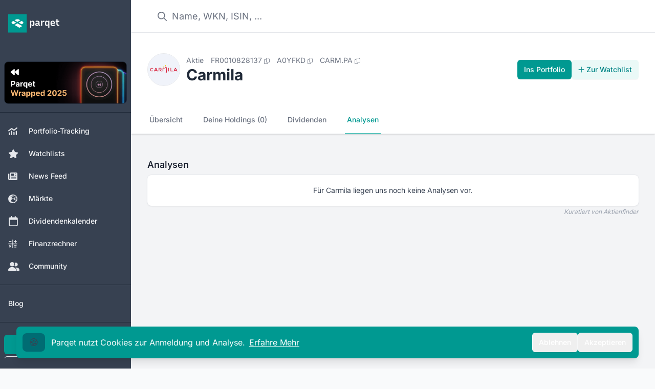

--- FILE ---
content_type: text/html;charset=utf-8
request_url: https://app.parqet.com/aktien/carmila-FR0010828137/analysen
body_size: 20931
content:
<!DOCTYPE html><html  lang="de"><head><meta charset="utf-8"><meta name="viewport" content="width=device-width, initial-scale=1"><title>Carmila Aktie - Realtime-Kurse &amp; Charts - A0YFKD | Parqet</title><link rel="preconnect" href="https://api.parqet.com"><link rel="preconnect" href="https://webapp-assets.parqet.com"><link rel="preconnect" href="https://img.parqet.com"><script async defer src="https://r.wdfl.co/rw.js" data-rewardful="96dc03"></script><style>.button.is-text{color:#3273dc;text-decoration:none}.fade-enter-to{-webkit-backdrop-filter:blur(5px);backdrop-filter:blur(5px);opacity:1}.fade-leave-to{-webkit-backdrop-filter:blur(0);backdrop-filter:blur(0);opacity:0}.slide-enter{--tw-translate-x:0px}.slide-enter,.slide-leave-to{transform:translate(var(--tw-translate-x),var(--tw-translate-y)) rotate(var(--tw-rotate)) skew(var(--tw-skew-x)) skewY(var(--tw-skew-y)) scaleX(var(--tw-scale-x)) scaleY(var(--tw-scale-y))}.slide-leave-to{--tw-translate-x:-100%}.native-app .header,.native-app .native-app-hide{display:none!important}.native-app .disclaimer{margin-top:0!important}</style><style>.bg-teal-700 .router-link-exact-active[data-v-32e19de0]{background-color:rgb(0 108 115/var(--tw-bg-opacity,1))}.bg-gray-700 .router-link-exact-active[data-v-32e19de0],.bg-teal-700 .router-link-exact-active[data-v-32e19de0]{--tw-bg-opacity:1;--tw-text-opacity:1;color:rgb(255 255 255/var(--tw-text-opacity,1))}.bg-gray-700 .router-link-exact-active[data-v-32e19de0]{background-color:rgb(31 41 55/var(--tw-bg-opacity,1))}.dark\:bg-gray-800 .router-link-exact-active[data-v-32e19de0]{background-color:#4b556380;--tw-text-opacity:1;color:rgb(255 255 255/var(--tw-text-opacity,1))}.dark\:bg-teal-800 .router-link-exact-active[data-v-32e19de0]{background-color:#00999180;--tw-text-opacity:1;color:rgb(255 255 255/var(--tw-text-opacity,1))}</style><style>.link-text[data-v-c4e31418]{font-size:1rem;line-height:1.5rem;--tw-text-opacity:1;color:rgb(107 114 128/var(--tw-text-opacity,1))}.link-text[data-v-c4e31418]:hover{--tw-text-opacity:1;color:rgb(17 24 39/var(--tw-text-opacity,1))}.link-text[data-v-c4e31418]:where([class~=dark-mode],[class~=dark-mode] *){--tw-text-opacity:1;color:rgb(156 163 175/var(--tw-text-opacity,1))}.link-text[data-v-c4e31418]:hover:where([class~=dark-mode],[class~=dark-mode] *){--tw-text-opacity:1;color:rgb(209 213 219/var(--tw-text-opacity,1))}footer[data-v-c4e31418]{z-index:-1}#affiliate-disclaimer a[data-v-c4e31418],#data-disclaimer a[data-v-c4e31418]{--tw-text-opacity:1;color:rgb(55 65 81/var(--tw-text-opacity,1));text-decoration-line:underline}#affiliate-disclaimer a[data-v-c4e31418]:where([class~=dark-mode],[class~=dark-mode] *),#data-disclaimer a[data-v-c4e31418]:where([class~=dark-mode],[class~=dark-mode] *){--tw-text-opacity:1;color:rgb(209 213 219/var(--tw-text-opacity,1))}#affiliate-disclaimer p+p[data-v-c4e31418],#data-disclaimer p+p[data-v-c4e31418]{margin-top:.25rem}</style><style>li[data-v-5259a8a9]{align-items:center;display:flex;font-size:.875rem;line-height:1.25rem;--tw-text-opacity:1;color:rgb(55 65 81/var(--tw-text-opacity,1))}li[data-v-5259a8a9]:where([class~=dark-mode],[class~=dark-mode] *){--tw-text-opacity:1;color:rgb(229 231 235/var(--tw-text-opacity,1))}li button[data-v-5259a8a9]{padding:.5rem 1rem;text-align:left;width:100%}li button[data-v-5259a8a9]:hover{--tw-bg-opacity:1;background-color:rgb(243 244 246/var(--tw-bg-opacity,1))}li button[data-v-5259a8a9]:hover:where([class~=dark-mode],[class~=dark-mode] *){--tw-bg-opacity:1;background-color:rgb(31 41 55/var(--tw-bg-opacity,1))}</style><style>.dropdown-content[data-v-97c4ce32]{border-radius:.375rem;max-width:28rem;position:relative;width:100%;--tw-bg-opacity:1;background-color:rgb(255 255 255/var(--tw-bg-opacity,1));font-size:.75rem;line-height:1rem;padding:.25rem 0;--tw-text-opacity:1;color:rgb(31 41 55/var(--tw-text-opacity,1));--tw-shadow:0 10px 15px -3px rgba(0,0,0,.1),0 4px 6px -4px rgba(0,0,0,.1);--tw-shadow-colored:0 10px 15px -3px var(--tw-shadow-color),0 4px 6px -4px var(--tw-shadow-color);box-shadow:var(--tw-ring-offset-shadow,0 0 #0000),var(--tw-ring-shadow,0 0 #0000),var(--tw-shadow);--tw-ring-offset-shadow:var(--tw-ring-inset) 0 0 0 var(--tw-ring-offset-width) var(--tw-ring-offset-color);--tw-ring-shadow:var(--tw-ring-inset) 0 0 0 calc(1px + var(--tw-ring-offset-width)) var(--tw-ring-color);box-shadow:var(--tw-ring-offset-shadow),var(--tw-ring-shadow),var(--tw-shadow,0 0 #0000);--tw-ring-opacity:1;--tw-ring-color:rgb(229 231 235/var(--tw-ring-opacity,1))}@media(min-width:768px){.dropdown-content[data-v-97c4ce32]{max-width:24rem}}.dropdown-content[data-v-97c4ce32]:where([class~=dark-mode],[class~=dark-mode] *){--tw-bg-opacity:1;background-color:rgb(17 24 39/var(--tw-bg-opacity,1));--tw-text-opacity:1;color:rgb(229 231 235/var(--tw-text-opacity,1));--tw-ring-opacity:1;--tw-ring-color:rgb(55 65 81/var(--tw-ring-opacity,1))}.dropdown-arrow[data-v-97c4ce32]{visibility:hidden}.dropdown-arrow[data-v-97c4ce32],.dropdown-arrow[data-v-97c4ce32]:before{background-color:inherit;height:.75rem;position:absolute;width:.75rem}.dropdown-arrow[data-v-97c4ce32]:before{content:"";transform-origin:center;visibility:visible;--tw-rotate:45deg;transform:translate(var(--tw-translate-x),var(--tw-translate-y)) rotate(var(--tw-rotate)) skew(var(--tw-skew-x)) skewY(var(--tw-skew-y)) scaleX(var(--tw-scale-x)) scaleY(var(--tw-scale-y))}.dropdown-content-top>.dropdown-arrow[data-v-97c4ce32]{bottom:-.375rem}.dropdown-content-bottom>.dropdown-arrow[data-v-97c4ce32]{top:-.375rem}.dropdown-content-left>.dropdown-arrow[data-v-97c4ce32]{right:-.375rem}.dropdown-content-right>.dropdown-arrow[data-v-97c4ce32]{left:-.375rem}.fade-enter-active[data-v-97c4ce32],.fade-leave-active[data-v-97c4ce32]{transition:opacity .2s ease}.fade-enter-from[data-v-97c4ce32],.fade-leave-to[data-v-97c4ce32]{opacity:0}</style><style>.cookie-banner[data-v-710405b3]{bottom:0;left:0;margin-bottom:0!important;max-width:400px;position:fixed;width:100%;z-index:20}</style><style>.modal-enter-active{animation:fade-modal 80ms ease-out}.modal-leave-active{animation:fade-modal 80ms ease-out reverse}@keyframes fade-modal{0%{opacity:0}to{opacity:1}}</style><style>.toast-messages li[data-v-0ce0969d]{bottom:0;transform:translateY(-50px)!important}.toast-messages-enter[data-v-0ce0969d],.toast-messages-leave-to[data-v-0ce0969d]{opacity:0}</style><style>.scroll-button[data-v-7c450dc4]{align-items:center;bottom:1.25rem;display:flex;justify-content:center;position:fixed;right:1.25rem;z-index:30}.scroll-button[data-v-7c450dc4]>:not([hidden])~:not([hidden]){--tw-space-x-reverse:0;margin-left:calc(.75rem*(1 - var(--tw-space-x-reverse)));margin-right:calc(.75rem*var(--tw-space-x-reverse))}.scroll-button[data-v-7c450dc4]{--tw-text-opacity:1;color:rgb(107 114 128/var(--tw-text-opacity,1))}.scroll-button[data-v-7c450dc4]:hover{--tw-border-opacity:1;border-color:rgb(209 213 219/var(--tw-border-opacity,1));--tw-text-opacity:1;color:rgb(55 65 81/var(--tw-text-opacity,1))}@media(min-width:640px){.scroll-button[data-v-7c450dc4]{bottom:2.5rem;right:3rem}}.scroll-button[data-v-7c450dc4]:where([class~=dark-mode],[class~=dark-mode] *){--tw-text-opacity:1;color:rgb(209 213 219/var(--tw-text-opacity,1))}.scroll-button[data-v-7c450dc4]:hover:where([class~=dark-mode],[class~=dark-mode] *){--tw-text-opacity:1;color:rgb(243 244 246/var(--tw-text-opacity,1))}@media(max-width:640px){.scroll-button[data-v-7c450dc4]{align-items:center;bottom:1.25rem;display:flex;display:none;justify-content:center;position:fixed;right:1.25rem;z-index:30}.scroll-button[data-v-7c450dc4]>:not([hidden])~:not([hidden]){--tw-space-x-reverse:0;margin-left:calc(.75rem*(1 - var(--tw-space-x-reverse)));margin-right:calc(.75rem*var(--tw-space-x-reverse))}.scroll-button[data-v-7c450dc4]{--tw-text-opacity:1;color:rgb(107 114 128/var(--tw-text-opacity,1))}.scroll-button[data-v-7c450dc4]:hover{--tw-border-opacity:1;border-color:rgb(209 213 219/var(--tw-border-opacity,1));--tw-text-opacity:1;color:rgb(55 65 81/var(--tw-text-opacity,1))}@media(min-width:640px){.scroll-button[data-v-7c450dc4]{bottom:2.5rem;right:15rem}}.scroll-button[data-v-7c450dc4]:where([class~=dark-mode],[class~=dark-mode] *){--tw-text-opacity:1;color:rgb(209 213 219/var(--tw-text-opacity,1))}.scroll-button[data-v-7c450dc4]:hover:where([class~=dark-mode],[class~=dark-mode] *){--tw-text-opacity:1;color:rgb(243 244 246/var(--tw-text-opacity,1))}}.v-enter-active[data-v-7c450dc4],.v-leave-active[data-v-7c450dc4]{transition:opacity .3s ease}.v-enter-from[data-v-7c450dc4],.v-leave-to[data-v-7c450dc4]{opacity:0}</style><style>nav a[data-v-5d7cbae4]{border-bottom-width:2px;border-color:transparent;font-size:.875rem;font-weight:500;line-height:1.25rem;padding:1rem .25rem;white-space:nowrap;--tw-text-opacity:1;color:rgb(107 114 128/var(--tw-text-opacity,1))}nav a[data-v-5d7cbae4]:hover{--tw-border-opacity:1;border-color:rgb(209 213 219/var(--tw-border-opacity,1));--tw-text-opacity:1;color:rgb(55 65 81/var(--tw-text-opacity,1))}nav a[data-v-5d7cbae4]:where([class~=dark-mode],[class~=dark-mode] *){--tw-text-opacity:1;color:rgb(156 163 175/var(--tw-text-opacity,1))}nav a[data-v-5d7cbae4]:hover:where([class~=dark-mode],[class~=dark-mode] *){--tw-border-opacity:1;border-color:rgb(55 65 81/var(--tw-border-opacity,1));--tw-text-opacity:1;color:rgb(209 213 219/var(--tw-text-opacity,1))}nav a.router-link-exact-active[data-v-5d7cbae4]{--tw-border-opacity:1;border-color:rgb(38 182 170/var(--tw-border-opacity,1));--tw-text-opacity:1;color:rgb(0 153 145/var(--tw-text-opacity,1))}nav a.router-link-exact-active[data-v-5d7cbae4]:where([class~=dark-mode],[class~=dark-mode] *){--tw-border-opacity:1;border-color:rgb(91 206 194/var(--tw-border-opacity,1));--tw-text-opacity:1;color:rgb(38 182 170/var(--tw-text-opacity,1))}</style><style>.background[data-v-ac615462]{inset:-2px -5px}</style><style>.tooltip-content[data-v-60c3fc28]{border-radius:.375rem;max-width:96vw;position:relative;--tw-bg-opacity:1;background-color:rgb(31 41 55/var(--tw-bg-opacity,1));font-size:.75rem;line-height:1rem;padding:.5rem 1rem;--tw-text-opacity:1;color:rgb(255 255 255/var(--tw-text-opacity,1));--tw-shadow:0 10px 15px -3px rgba(0,0,0,.1),0 4px 6px -4px rgba(0,0,0,.1);--tw-shadow-colored:0 10px 15px -3px var(--tw-shadow-color),0 4px 6px -4px var(--tw-shadow-color);box-shadow:var(--tw-ring-offset-shadow,0 0 #0000),var(--tw-ring-shadow,0 0 #0000),var(--tw-shadow);--tw-ring-offset-shadow:var(--tw-ring-inset) 0 0 0 var(--tw-ring-offset-width) var(--tw-ring-offset-color);--tw-ring-shadow:var(--tw-ring-inset) 0 0 0 calc(1px + var(--tw-ring-offset-width)) var(--tw-ring-color);box-shadow:var(--tw-ring-offset-shadow),var(--tw-ring-shadow),var(--tw-shadow,0 0 #0000);--tw-ring-opacity:1;--tw-ring-color:rgb(229 231 235/var(--tw-ring-opacity,1))}@media(min-width:768px){.tooltip-content[data-v-60c3fc28]{max-width:28rem}}.tooltip-content[data-v-60c3fc28]:where([class~=dark-mode],[class~=dark-mode] *){--tw-bg-opacity:1;background-color:rgb(17 24 39/var(--tw-bg-opacity,1));--tw-ring-opacity:1;--tw-ring-color:rgb(55 65 81/var(--tw-ring-opacity,1))}.tooltip-arrow[data-v-60c3fc28]{visibility:hidden}.tooltip-arrow[data-v-60c3fc28],.tooltip-arrow[data-v-60c3fc28]:before{background-color:inherit;height:.75rem;position:absolute;width:.75rem}.tooltip-arrow[data-v-60c3fc28]:before{content:"";transform-origin:center;visibility:visible;--tw-rotate:45deg;transform:translate(var(--tw-translate-x),var(--tw-translate-y)) rotate(var(--tw-rotate)) skew(var(--tw-skew-x)) skewY(var(--tw-skew-y)) scaleX(var(--tw-scale-x)) scaleY(var(--tw-scale-y))}.tooltip-content-top>.tooltip-arrow[data-v-60c3fc28]{bottom:-.375rem}.tooltip-content-bottom>.tooltip-arrow[data-v-60c3fc28]{top:-.375rem}.tooltip-content-left>.tooltip-arrow[data-v-60c3fc28]{right:-.375rem}.tooltip-content-right>.tooltip-arrow[data-v-60c3fc28]{left:-.375rem}</style><link rel="stylesheet" href="https://webapp-assets.parqet.com/prod/f15992b73b5b/_nuxt/entry.qwgMw_oS.css" crossorigin><link rel="modulepreload" as="script" crossorigin href="https://webapp-assets.parqet.com/prod/f15992b73b5b/_nuxt/B0KCm6U0.js"><link rel="modulepreload" as="script" crossorigin href="https://webapp-assets.parqet.com/prod/f15992b73b5b/_nuxt/JVCsDZKm.js"><link rel="modulepreload" as="script" crossorigin href="https://webapp-assets.parqet.com/prod/f15992b73b5b/_nuxt/DV92PsyX.js"><link rel="modulepreload" as="script" crossorigin href="https://webapp-assets.parqet.com/prod/f15992b73b5b/_nuxt/oMFIDwtN.js"><link rel="modulepreload" as="script" crossorigin href="https://webapp-assets.parqet.com/prod/f15992b73b5b/_nuxt/BsaBMFZR.js"><link rel="modulepreload" as="script" crossorigin href="https://webapp-assets.parqet.com/prod/f15992b73b5b/_nuxt/DhtFMits.js"><link rel="modulepreload" as="script" crossorigin href="https://webapp-assets.parqet.com/prod/f15992b73b5b/_nuxt/DU0z626q.js"><link rel="modulepreload" as="script" crossorigin href="https://webapp-assets.parqet.com/prod/f15992b73b5b/_nuxt/BbSm6y4p.js"><link rel="modulepreload" as="script" crossorigin href="https://webapp-assets.parqet.com/prod/f15992b73b5b/_nuxt/CenI1ZyJ.js"><link rel="modulepreload" as="script" crossorigin href="https://webapp-assets.parqet.com/prod/f15992b73b5b/_nuxt/CRbB7dK8.js"><link rel="modulepreload" as="script" crossorigin href="https://webapp-assets.parqet.com/prod/f15992b73b5b/_nuxt/BvYKrxy2.js"><link rel="modulepreload" as="script" crossorigin href="https://webapp-assets.parqet.com/prod/f15992b73b5b/_nuxt/DjJ9M-hC.js"><link rel="modulepreload" as="script" crossorigin href="https://webapp-assets.parqet.com/prod/f15992b73b5b/_nuxt/CKOk3u2P.js"><link rel="modulepreload" as="script" crossorigin href="https://webapp-assets.parqet.com/prod/f15992b73b5b/_nuxt/B78W_IQ8.js"><link rel="modulepreload" as="script" crossorigin href="https://webapp-assets.parqet.com/prod/f15992b73b5b/_nuxt/BRaF5sOo.js"><link rel="modulepreload" as="script" crossorigin href="https://webapp-assets.parqet.com/prod/f15992b73b5b/_nuxt/CmAks7gx.js"><link rel="modulepreload" as="script" crossorigin href="https://webapp-assets.parqet.com/prod/f15992b73b5b/_nuxt/CQM2qOA0.js"><link rel="modulepreload" as="script" crossorigin href="https://webapp-assets.parqet.com/prod/f15992b73b5b/_nuxt/BAkorfs1.js"><link rel="modulepreload" as="script" crossorigin href="https://webapp-assets.parqet.com/prod/f15992b73b5b/_nuxt/77ymkNEH.js"><link rel="modulepreload" as="script" crossorigin href="https://webapp-assets.parqet.com/prod/f15992b73b5b/_nuxt/CsBsD1JJ.js"><link rel="modulepreload" as="script" crossorigin href="https://webapp-assets.parqet.com/prod/f15992b73b5b/_nuxt/BaduPW6C.js"><link rel="modulepreload" as="script" crossorigin href="https://webapp-assets.parqet.com/prod/f15992b73b5b/_nuxt/O2Myo7h6.js"><link rel="modulepreload" as="script" crossorigin href="https://webapp-assets.parqet.com/prod/f15992b73b5b/_nuxt/jyQGHGwX.js"><link rel="modulepreload" as="script" crossorigin href="https://webapp-assets.parqet.com/prod/f15992b73b5b/_nuxt/BZfdZeze.js"><link rel="modulepreload" as="script" crossorigin href="https://webapp-assets.parqet.com/prod/f15992b73b5b/_nuxt/DvzyHAdW.js"><link rel="modulepreload" as="script" crossorigin href="https://webapp-assets.parqet.com/prod/f15992b73b5b/_nuxt/DTFlE0oD.js"><link rel="modulepreload" as="script" crossorigin href="https://webapp-assets.parqet.com/prod/f15992b73b5b/_nuxt/B0rLKq3U.js"><link rel="modulepreload" as="script" crossorigin href="https://webapp-assets.parqet.com/prod/f15992b73b5b/_nuxt/BsDOPOuf.js"><link rel="modulepreload" as="script" crossorigin href="https://webapp-assets.parqet.com/prod/f15992b73b5b/_nuxt/DySGbiQM.js"><link rel="modulepreload" as="script" crossorigin href="https://webapp-assets.parqet.com/prod/f15992b73b5b/_nuxt/DkvY_olN.js"><link rel="modulepreload" as="script" crossorigin href="https://webapp-assets.parqet.com/prod/f15992b73b5b/_nuxt/cZKVNfN3.js"><link rel="modulepreload" as="script" crossorigin href="https://webapp-assets.parqet.com/prod/f15992b73b5b/_nuxt/D4YK8BjL.js"><link rel="modulepreload" as="script" crossorigin href="https://webapp-assets.parqet.com/prod/f15992b73b5b/_nuxt/CZGflvJP.js"><link rel="modulepreload" as="script" crossorigin href="https://webapp-assets.parqet.com/prod/f15992b73b5b/_nuxt/8FNHJIGt.js"><link rel="modulepreload" as="script" crossorigin href="https://webapp-assets.parqet.com/prod/f15992b73b5b/_nuxt/lvStMwoc.js"><link rel="modulepreload" as="script" crossorigin href="https://webapp-assets.parqet.com/prod/f15992b73b5b/_nuxt/opGbibSD.js"><link rel="modulepreload" as="script" crossorigin href="https://webapp-assets.parqet.com/prod/f15992b73b5b/_nuxt/DOuF4xna.js"><link rel="modulepreload" as="script" crossorigin href="https://webapp-assets.parqet.com/prod/f15992b73b5b/_nuxt/DAjhWLNb.js"><link rel="modulepreload" as="script" crossorigin href="https://webapp-assets.parqet.com/prod/f15992b73b5b/_nuxt/BrwfBnM1.js"><link rel="modulepreload" as="script" crossorigin href="https://webapp-assets.parqet.com/prod/f15992b73b5b/_nuxt/Bn3QerO7.js"><link rel="modulepreload" as="script" crossorigin href="https://webapp-assets.parqet.com/prod/f15992b73b5b/_nuxt/Cwfh-HR4.js"><link rel="modulepreload" as="script" crossorigin href="https://webapp-assets.parqet.com/prod/f15992b73b5b/_nuxt/BpFx-LsP.js"><link rel="modulepreload" as="script" crossorigin href="https://webapp-assets.parqet.com/prod/f15992b73b5b/_nuxt/vuY5_7Xo.js"><link rel="modulepreload" as="script" crossorigin href="https://webapp-assets.parqet.com/prod/f15992b73b5b/_nuxt/CvQhbcMz.js"><link rel="modulepreload" as="script" crossorigin href="https://webapp-assets.parqet.com/prod/f15992b73b5b/_nuxt/CUHl6lmD.js"><link rel="modulepreload" as="script" crossorigin href="https://webapp-assets.parqet.com/prod/f15992b73b5b/_nuxt/DNp-SW9y.js"><link rel="modulepreload" as="script" crossorigin href="https://webapp-assets.parqet.com/prod/f15992b73b5b/_nuxt/cA7I4Xfy.js"><link rel="modulepreload" as="script" crossorigin href="https://webapp-assets.parqet.com/prod/f15992b73b5b/_nuxt/LNICvkvZ.js"><link rel="modulepreload" as="script" crossorigin href="https://webapp-assets.parqet.com/prod/f15992b73b5b/_nuxt/Cm7RNF6I.js"><link rel="modulepreload" as="script" crossorigin href="https://webapp-assets.parqet.com/prod/f15992b73b5b/_nuxt/CK2uh8t_.js"><link rel="modulepreload" as="script" crossorigin href="https://webapp-assets.parqet.com/prod/f15992b73b5b/_nuxt/JCXKCCLF.js"><link rel="modulepreload" as="script" crossorigin href="https://webapp-assets.parqet.com/prod/f15992b73b5b/_nuxt/Dn57RW0h.js"><link rel="modulepreload" as="script" crossorigin href="https://webapp-assets.parqet.com/prod/f15992b73b5b/_nuxt/5xjjlHyv.js"><link rel="modulepreload" as="script" crossorigin href="https://webapp-assets.parqet.com/prod/f15992b73b5b/_nuxt/BDLJg7dt.js"><link rel="modulepreload" as="script" crossorigin href="https://webapp-assets.parqet.com/prod/f15992b73b5b/_nuxt/ByZsBdKg.js"><link rel="modulepreload" as="script" crossorigin href="https://webapp-assets.parqet.com/prod/f15992b73b5b/_nuxt/g0BzHqNL.js"><link rel="modulepreload" as="script" crossorigin href="https://webapp-assets.parqet.com/prod/f15992b73b5b/_nuxt/DeKWEqLz.js"><link rel="modulepreload" as="script" crossorigin href="https://webapp-assets.parqet.com/prod/f15992b73b5b/_nuxt/C2VPQdi5.js"><link rel="modulepreload" as="script" crossorigin href="https://webapp-assets.parqet.com/prod/f15992b73b5b/_nuxt/C7_RQSuj.js"><link rel="modulepreload" as="script" crossorigin href="https://webapp-assets.parqet.com/prod/f15992b73b5b/_nuxt/Crirti43.js"><link rel="modulepreload" as="script" crossorigin href="https://webapp-assets.parqet.com/prod/f15992b73b5b/_nuxt/C5sdFXrA.js"><link rel="modulepreload" as="script" crossorigin href="https://webapp-assets.parqet.com/prod/f15992b73b5b/_nuxt/b1fBLmgm.js"><link rel="modulepreload" as="script" crossorigin href="https://webapp-assets.parqet.com/prod/f15992b73b5b/_nuxt/DKlrgiwn.js"><link rel="modulepreload" as="script" crossorigin href="https://webapp-assets.parqet.com/prod/f15992b73b5b/_nuxt/BEXxnx-G.js"><link rel="modulepreload" as="script" crossorigin href="https://webapp-assets.parqet.com/prod/f15992b73b5b/_nuxt/Jj3KmnZe.js"><link rel="modulepreload" as="script" crossorigin href="https://webapp-assets.parqet.com/prod/f15992b73b5b/_nuxt/BzUeN1fy.js"><link rel="modulepreload" as="script" crossorigin href="https://webapp-assets.parqet.com/prod/f15992b73b5b/_nuxt/uDBRwr5T.js"><link rel="modulepreload" as="script" crossorigin href="https://webapp-assets.parqet.com/prod/f15992b73b5b/_nuxt/BcaX5xIj.js"><link rel="modulepreload" as="script" crossorigin href="https://webapp-assets.parqet.com/prod/f15992b73b5b/_nuxt/DSvVTl7v.js"><link rel="modulepreload" as="script" crossorigin href="https://webapp-assets.parqet.com/prod/f15992b73b5b/_nuxt/BLBsG4bj.js"><link rel="modulepreload" as="script" crossorigin href="https://webapp-assets.parqet.com/prod/f15992b73b5b/_nuxt/kgEwpqU-.js"><link rel="modulepreload" as="script" crossorigin href="https://webapp-assets.parqet.com/prod/f15992b73b5b/_nuxt/c26hljNM.js"><link rel="modulepreload" as="script" crossorigin href="https://webapp-assets.parqet.com/prod/f15992b73b5b/_nuxt/BKmLi5PC.js"><link rel="modulepreload" as="script" crossorigin href="https://webapp-assets.parqet.com/prod/f15992b73b5b/_nuxt/4hN4M4L-.js"><link rel="modulepreload" as="script" crossorigin href="https://webapp-assets.parqet.com/prod/f15992b73b5b/_nuxt/D7s_ybHE.js"><link rel="modulepreload" as="script" crossorigin href="https://webapp-assets.parqet.com/prod/f15992b73b5b/_nuxt/DviHl2Ow.js"><link rel="modulepreload" as="script" crossorigin href="https://webapp-assets.parqet.com/prod/f15992b73b5b/_nuxt/DnsFbQmS.js"><link rel="modulepreload" as="script" crossorigin href="https://webapp-assets.parqet.com/prod/f15992b73b5b/_nuxt/CBhdRcbw.js"><link rel="modulepreload" as="script" crossorigin href="https://webapp-assets.parqet.com/prod/f15992b73b5b/_nuxt/qFIEyYrx.js"><link rel="modulepreload" as="script" crossorigin href="https://webapp-assets.parqet.com/prod/f15992b73b5b/_nuxt/Cep6qpxj.js"><link rel="modulepreload" as="script" crossorigin href="https://webapp-assets.parqet.com/prod/f15992b73b5b/_nuxt/CSV7cdtd.js"><link rel="modulepreload" as="script" crossorigin href="https://webapp-assets.parqet.com/prod/f15992b73b5b/_nuxt/CRMN7ioq.js"><link rel="modulepreload" as="script" crossorigin href="https://webapp-assets.parqet.com/prod/f15992b73b5b/_nuxt/DVK_TFFl.js"><link rel="modulepreload" as="script" crossorigin href="https://webapp-assets.parqet.com/prod/f15992b73b5b/_nuxt/DyFTr-Xc.js"><link rel="modulepreload" as="script" crossorigin href="https://webapp-assets.parqet.com/prod/f15992b73b5b/_nuxt/B7-ZVVTz.js"><link rel="modulepreload" as="script" crossorigin href="https://webapp-assets.parqet.com/prod/f15992b73b5b/_nuxt/B4MokHkm.js"><link rel="modulepreload" as="script" crossorigin href="https://webapp-assets.parqet.com/prod/f15992b73b5b/_nuxt/jTy8j0xy.js"><link rel="modulepreload" as="script" crossorigin href="https://webapp-assets.parqet.com/prod/f15992b73b5b/_nuxt/C-BfFB3Y.js"><link rel="modulepreload" as="script" crossorigin href="https://webapp-assets.parqet.com/prod/f15992b73b5b/_nuxt/CN1uMbS4.js"><link rel="modulepreload" as="script" crossorigin href="https://webapp-assets.parqet.com/prod/f15992b73b5b/_nuxt/DstRTXEk.js"><link rel="modulepreload" as="script" crossorigin href="https://webapp-assets.parqet.com/prod/f15992b73b5b/_nuxt/BECE6YUJ.js"><link rel="modulepreload" as="script" crossorigin href="https://webapp-assets.parqet.com/prod/f15992b73b5b/_nuxt/DFLxi6dw.js"><link rel="modulepreload" as="script" crossorigin href="https://webapp-assets.parqet.com/prod/f15992b73b5b/_nuxt/DnefDkFV.js"><link rel="modulepreload" as="script" crossorigin href="https://webapp-assets.parqet.com/prod/f15992b73b5b/_nuxt/CHno0YZ7.js"><link rel="modulepreload" as="script" crossorigin href="https://webapp-assets.parqet.com/prod/f15992b73b5b/_nuxt/5Xb5RKgx.js"><link rel="modulepreload" as="script" crossorigin href="https://webapp-assets.parqet.com/prod/f15992b73b5b/_nuxt/7_8tk75D.js"><link rel="modulepreload" as="script" crossorigin href="https://webapp-assets.parqet.com/prod/f15992b73b5b/_nuxt/Dq6cEK80.js"><link rel="modulepreload" as="script" crossorigin href="https://webapp-assets.parqet.com/prod/f15992b73b5b/_nuxt/DGy1wbfk.js"><link rel="modulepreload" as="script" crossorigin href="https://webapp-assets.parqet.com/prod/f15992b73b5b/_nuxt/8Q-XIqwP.js"><link rel="modulepreload" as="script" crossorigin href="https://webapp-assets.parqet.com/prod/f15992b73b5b/_nuxt/Blz4FbO3.js"><link rel="modulepreload" as="script" crossorigin href="https://webapp-assets.parqet.com/prod/f15992b73b5b/_nuxt/ChMpc5Z1.js"><link rel="modulepreload" as="script" crossorigin href="https://webapp-assets.parqet.com/prod/f15992b73b5b/_nuxt/Bu-M_YXY.js"><link rel="modulepreload" as="script" crossorigin href="https://webapp-assets.parqet.com/prod/f15992b73b5b/_nuxt/BWABnT_P.js"><link rel="modulepreload" as="script" crossorigin href="https://webapp-assets.parqet.com/prod/f15992b73b5b/_nuxt/CYEKw3Uf.js"><link rel="modulepreload" as="script" crossorigin href="https://webapp-assets.parqet.com/prod/f15992b73b5b/_nuxt/Ckx2vsJd.js"><link rel="modulepreload" as="script" crossorigin href="https://webapp-assets.parqet.com/prod/f15992b73b5b/_nuxt/Cnv2gboy.js"><link rel="modulepreload" as="script" crossorigin href="https://webapp-assets.parqet.com/prod/f15992b73b5b/_nuxt/B5nYkPDn.js"><link rel="modulepreload" as="script" crossorigin href="https://webapp-assets.parqet.com/prod/f15992b73b5b/_nuxt/XPBIPFnZ.js"><link rel="preload" as="fetch" fetchpriority="low" crossorigin="anonymous" href="https://webapp-assets.parqet.com/prod/f15992b73b5b/_nuxt/builds/meta/edbd9285-395d-41e1-9287-0f0275365b2a.json"><script type="module" src="https://webapp-assets.parqet.com/prod/f15992b73b5b/_nuxt/B0KCm6U0.js" crossorigin></script><meta name="author" content="Parqet - Portfolio Dashboard"><link rel="icon" type="image/svg+xml" href="/icon.svg"><link rel="icon" sizes="any" href="/favicon.ico"><link rel="apple-touch-icon" href="/img/logos/parqet_icon_pos_256x256.png"><link rel="search" type="application/opensearchdescription+xml" title="Parqet" href="https://parqet.com/opensearch.xml"><link rel="apple-touch-startup-image" href="/img/splash/apple-splash-2048-2732.png?dc181e0d548040d7dea5ae0ab0ee0abf" media="(device-width: 1024px) and (device-height: 1366px) and (-webkit-device-pixel-ratio: 2) and (orientation: portrait)"><link rel="apple-touch-startup-image" href="/img/splash/apple-splash-2732-2048.png?8136facfb1916a39fe914abe388a6dd9" media="(device-width: 1024px) and (device-height: 1366px) and (-webkit-device-pixel-ratio: 2) and (orientation: landscape)"><link rel="apple-touch-startup-image" href="/img/splash/apple-splash-1668-2388.png?6d23eafec93be1e6ee7440eae899888d" media="(device-width: 834px) and (device-height: 1194px) and (-webkit-device-pixel-ratio: 2) and (orientation: portrait)"><link rel="apple-touch-startup-image" href="/img/splash/apple-splash-2388-1668.png?8f44f45f011e2ec4937655fba9f49df7" media="(device-width: 834px) and (device-height: 1194px) and (-webkit-device-pixel-ratio: 2) and (orientation: landscape)"><link rel="apple-touch-startup-image" href="/img/splash/apple-splash-1536-2048.png?555cd2a6f17d85aee7062a20175bced6" media="(device-width: 768px) and (device-height: 1024px) and (-webkit-device-pixel-ratio: 2) and (orientation: portrait)"><link rel="apple-touch-startup-image" href="/img/splash/apple-splash-2048-1536.png?8b5bcd35d70b7127ea161b729fba0095" media="(device-width: 768px) and (device-height: 1024px) and (-webkit-device-pixel-ratio: 2) and (orientation: landscape)"><link rel="apple-touch-startup-image" href="/img/splash/apple-splash-1668-2224.png?36ad72fd6d9b688b1d8d1ad8d9fbf529" media="(device-width: 834px) and (device-height: 1112px) and (-webkit-device-pixel-ratio: 2) and (orientation: portrait)"><link rel="apple-touch-startup-image" href="/img/splash/apple-splash-2224-1668.png?b44f7aa577c2d74720da2cd2a73a3611" media="(device-width: 834px) and (device-height: 1112px) and (-webkit-device-pixel-ratio: 2) and (orientation: landscape)"><link rel="apple-touch-startup-image" href="/img/splash/apple-splash-1620-2160.png?57e2a0656e0b64666c90b159028a4f4b" media="(device-width: 810px) and (device-height: 1080px) and (-webkit-device-pixel-ratio: 2) and (orientation: portrait)"><link rel="apple-touch-startup-image" href="/img/splash/apple-splash-2160-1620.png?3c3f34f73babd6781b382cc7843b8df5" media="(device-width: 810px) and (device-height: 1080px) and (-webkit-device-pixel-ratio: 2) and (orientation: landscape)"><link rel="apple-touch-startup-image" href="/img/splash/apple-splash-1284-2778.png?5fe801539f9a4ffb2a9b97c90bc516d5" media="(device-width: 428px) and (device-height: 926px) and (-webkit-device-pixel-ratio: 3) and (orientation: portrait)"><link rel="apple-touch-startup-image" href="/img/splash/apple-splash-2778-1284.png?625468245702000a2ddc32d55e0a979c" media="(device-width: 428px) and (device-height: 926px) and (-webkit-device-pixel-ratio: 3) and (orientation: landscape)"><link rel="apple-touch-startup-image" href="/img/splash/apple-splash-1170-2532.png?be6a315f9d632f1a14a95b1356b5190f" media="(device-width: 390px) and (device-height: 844px) and (-webkit-device-pixel-ratio: 3) and (orientation: portrait)"><link rel="apple-touch-startup-image" href="/img/splash/apple-splash-2532-1170.png?b4346c380752b122c9c1403c646fe9e0" media="(device-width: 390px) and (device-height: 844px) and (-webkit-device-pixel-ratio: 3) and (orientation: landscape)"><link rel="apple-touch-startup-image" href="/img/splash/apple-splash-1125-2436.png?18a549f3d072896d3c27683c130b7fa5" media="(device-width: 375px) and (device-height: 812px) and (-webkit-device-pixel-ratio: 3) and (orientation: portrait)"><link rel="apple-touch-startup-image" href="/img/splash/apple-splash-2436-1125.png?b15cf6b2181f2415927ec4a8e2917cc5" media="(device-width: 375px) and (device-height: 812px) and (-webkit-device-pixel-ratio: 3) and (orientation: landscape)"><link rel="apple-touch-startup-image" href="/img/splash/apple-splash-1242-2688.png?240c322a70f6a864b6779408f4aea6dc" media="(device-width: 414px) and (device-height: 896px) and (-webkit-device-pixel-ratio: 3) and (orientation: portrait)"><link rel="apple-touch-startup-image" href="/img/splash/apple-splash-2688-1242.png?ca841b6bbb4073563a430a1f70ebf9c2" media="(device-width: 414px) and (device-height: 896px) and (-webkit-device-pixel-ratio: 3) and (orientation: landscape)"><link rel="apple-touch-startup-image" href="/img/splash/apple-splash-828-1792.png?e7d9ca213cd789cd15ce661de17363ba" media="(device-width: 414px) and (device-height: 896px) and (-webkit-device-pixel-ratio: 2) and (orientation: portrait)"><link rel="apple-touch-startup-image" href="/img/splash/apple-splash-1792-828.png?049a656a8a4aeb5a5e3b88c62e70dcb4" media="(device-width: 414px) and (device-height: 896px) and (-webkit-device-pixel-ratio: 2) and (orientation: landscape)"><link rel="apple-touch-startup-image" href="/img/splash/apple-splash-1242-2208.png?846adbc7c1a8f10b68ea36c31d533c92" media="(device-width: 414px) and (device-height: 736px) and (-webkit-device-pixel-ratio: 3) and (orientation: portrait)"><link rel="apple-touch-startup-image" href="/img/splash/apple-splash-2208-1242.png?abe8d11cb238806d65570784d015adf3" media="(device-width: 414px) and (device-height: 736px) and (-webkit-device-pixel-ratio: 3) and (orientation: landscape)"><link rel="apple-touch-startup-image" href="/img/splash/apple-splash-750-1334.png?7ce7ab7c9d26d5b1ab7f8c2a9c25759e" media="(device-width: 375px) and (device-height: 667px) and (-webkit-device-pixel-ratio: 2) and (orientation: portrait)"><link rel="apple-touch-startup-image" href="/img/splash/apple-splash-1334-750.png?d6d30263fbdc81b5485165654fcbe9a9" media="(device-width: 375px) and (device-height: 667px) and (-webkit-device-pixel-ratio: 2) and (orientation: landscape)"><link rel="apple-touch-startup-image" href="/img/splash/apple-splash-640-1136.png?500f6cb80ceff2e013dae7d53e8dad32" media="(device-width: 320px) and (device-height: 568px) and (-webkit-device-pixel-ratio: 2) and (orientation: portrait)"><link rel="apple-touch-startup-image" href="/img/splash/apple-splash-1136-640.png?71af5c7cc4fdc863d8bde9b72e1524f5" media="(device-width: 320px) and (device-height: 568px) and (-webkit-device-pixel-ratio: 2) and (orientation: landscape)"><meta name="robots" content="index, follow, max-image-preview:large, max-snippet:-1, max-video-preview:-1"><link rel="canonical" href="https://app.parqet.com/aktien/carmila-FR0010828137/analysen" data-hid="canonical"><meta name="description" content="Carmila Aktie - Aktuelle Kurse und Unternehmensdaten. Finanzsoftware die Spaß macht - kostenlos.  | FR0010828137."><meta name="og:description" content="Carmila Aktie - Aktuelle Kurse und Unternehmensdaten. Finanzsoftware die Spaß macht - kostenlos.  | FR0010828137."><meta name="og:site_name" content="Parqet"><meta name="twitter:card" content="summary_large_image"><meta name="og:url" content="https://app.parqet.com/aktien/carmila-FR0010828137/analysen"><meta name="og:title" content="Carmila Aktie - Realtime-Kurse & Charts - A0YFKD | Parqet"><script type="application/ld+json">{"@context":"https://schema.org","@graph":[{"@type":"Organization","name":"Parqet","url":"https://www.parqet.com/","logo":"https://www.parqet.com/logos/parqet_logo_pos.svg","sameAs":["https://www.facebook.com/parqetcom","https://twitter.com/ParqetApp","https://www.instagram.com/ParqetApp/","https://www.youtube.com/channel/UC4LOcElG8Z73Hvgbbp3m1KQ","https://www.linkedin.com/company/parqet/","https://github.com/tresorone"]},{"@type":"SoftwareApplication","applicationCategory":"FinanceApplication","name":"Parqet","url":"https://app.parqet.com/aktien/carmila-FR0010828137/analysen"}]}</script><meta name="og:image" content="https://og-image.parqet.com/preview-img/assets/FR0010828137"><meta name="twitter:title" content="Carmila Aktie - Realtime-Kurse & Charts - A0YFKD | Parqet"><meta name="twitter:description" content="Carmila Aktie - Aktuelle Kurse und Unternehmensdaten. Finanzsoftware die Spaß macht - kostenlos.  | FR0010828137."><script type="application/ld+json">{"@context":"https://schema.org","@graph":[{"@type":"BreadcrumbList","itemListElement":[{"@type":"ListItem","position":1,"item":{"@id":"https://app.parqet.com","name":"Parqet"}},{"@type":"ListItem","position":2,"item":{"@id":"https://app.parqet.com/aktien","name":"Aktien"}},{"@type":"ListItem","position":3,"item":{"@id":"https://app.parqet.com/aktien/carmila-FR0010828137","name":"Carmila Aktie - Realtime-Kurse & Charts - A0YFKD | Parqet"}},{"@type":"ListItem","position":4,"item":{"@id":"https://app.parqet.com/aktien/carmila-FR0010828137/analysen","name":"Analysen"}}]}]}</script><script>"use strict";(()=>{const t=window,e=document.documentElement,c=["dark","light"],n=getStorageValue("localStorage","nuxt-color-mode")||"system";let i=n==="system"?u():n;const r=e.getAttribute("data-color-mode-forced");r&&(i=r),l(i),t["__NUXT_COLOR_MODE__"]={preference:n,value:i,getColorScheme:u,addColorScheme:l,removeColorScheme:d};function l(o){const s=""+o+"-mode",a="";e.classList?e.classList.add(s):e.className+=" "+s,a&&e.setAttribute("data-"+a,o)}function d(o){const s=""+o+"-mode",a="";e.classList?e.classList.remove(s):e.className=e.className.replace(new RegExp(s,"g"),""),a&&e.removeAttribute("data-"+a)}function f(o){return t.matchMedia("(prefers-color-scheme"+o+")")}function u(){if(t.matchMedia&&f("").media!=="not all"){for(const o of c)if(f(":"+o).matches)return o}return"light"}})();function getStorageValue(t,e){switch(t){case"localStorage":return window.localStorage.getItem(e);case"sessionStorage":return window.sessionStorage.getItem(e);case"cookie":return getCookie(e);default:return null}}function getCookie(t){const c=("; "+window.document.cookie).split("; "+t+"=");if(c.length===2)return c.pop()?.split(";").shift()}</script></head><body><div id="__nuxt"><!--[--><div id="parqet-tooltip-container" role="tooltip" class="fixed z-[999] w-full max-w-sm"></div><div id="parqet-dropdown-container" class="fixed z-[999]"></div><div class="max-w-screen flex w-full default-layout hydrating"><!----><div class="-translate-x-full fixed left-0 top-0 z-20 h-screen w-full transform transition duration-300 ease-in-out sm:w-64 xl:translate-x-0"><div class="relative flex h-screen w-full max-w-sm sm:w-64"><div class="absolute right-0 top-0 pt-2 xl:hidden"><button type="button" class="relative ml-1 flex h-10 w-10 items-center justify-center rounded-full focus:outline-none focus:ring-2 focus:ring-inset focus:ring-white"><span class="sr-only">Close sidebar</span><svg class="svg-inline--fa fa-xmark h-6 w-6 text-white" style="" aria-hidden="true" focusable="false" data-prefix="far" data-icon="xmark" role="img" xmlns="http://www.w3.org/2000/svg" viewBox="0 0 384 512"><path class="" style="" fill="currentColor" d="M345 137c9.4-9.4 9.4-24.6 0-33.9s-24.6-9.4-33.9 0l-119 119L73 103c-9.4-9.4-24.6-9.4-33.9 0s-9.4 24.6 0 33.9l119 119L39 375c-9.4 9.4-9.4 24.6 0 33.9s24.6 9.4 33.9 0l119-119L311 409c9.4 9.4 24.6 9.4 33.9 0s9.4-24.6 0-33.9l-119-119L345 137z"></path></svg></button></div><div class="flex flex-grow flex-col truncate py-5 bg-gray-700 dark:bg-gray-800" data-v-32e19de0><div class="mb-5 mt-2 flex flex-shrink-0 items-center px-4" data-v-32e19de0><a href="/" class="" data-v-32e19de0><img loading="lazy" height="36" width="100" src="https://webapp-assets.parqet.com/prod/f15992b73b5b/img/logos/parqet_logo_neg.svg" alt="Parqet" data-v-32e19de0></a></div><!----><nav class="sidebar-nav-gray divide-gray-800 mt-5 flex flex-1 flex-col divide-y overflow-y-auto" aria-label="Sidebar" data-v-32e19de0><!----><div class="space-y-1 px-2 py-4" data-v-32e19de0><a href="/wrapped" class="flex items-center rounded-md bg-transparent text-sm font-medium leading-6" data-v-32e19de0><img src="https://webapp-assets.parqet.com/prod/f15992b73b5b/wrapped/page/sidebar-sm.png" loading="lazy" alt="Parqet Wrapped 2025" class="hidden w-full rounded-lg border border-gray-900/50 sm:block" data-v-32e19de0><img src="https://webapp-assets.parqet.com/prod/f15992b73b5b/wrapped/page/sidebar-xs.png" loading="lazy" alt="Parqet Wrapped 2025" class="w-full rounded-lg border border-gray-900/50 sm:hidden" data-v-32e19de0></a></div><div class="space-y-1 px-2 py-4" data-v-32e19de0><a href="/p/66bf0c987debfb4f2bfd6539" class="flex items-center rounded-md p-2 text-sm font-medium leading-6 hover:text-white text-gray-100 hover:bg-gray-600" data-v-32e19de0><span class="mr-4 flex h-6 w-6 items-center text-gray-200" data-v-32e19de0><svg class="svg-inline--fa fa-chart-mixed fa-lg" style="" aria-hidden="true" focusable="false" data-prefix="fas" data-icon="chart-mixed" role="img" xmlns="http://www.w3.org/2000/svg" viewBox="0 0 512 512" data-v-32e19de0><path class="" style="" fill="currentColor" d="M500 89c13.8-11 16-31.2 5-45s-31.2-16-45-5L319.4 151.5 211.2 70.4c-11.7-8.8-27.8-8.5-39.2 .6L12 199c-13.8 11-16 31.2-5 45s31.2 16 45 5L192.6 136.5l108.2 81.1c11.7 8.8 27.8 8.5 39.2-.6L500 89zM160 256l0 192c0 17.7 14.3 32 32 32s32-14.3 32-32l0-192c0-17.7-14.3-32-32-32s-32 14.3-32 32zM32 352l0 96c0 17.7 14.3 32 32 32s32-14.3 32-32l0-96c0-17.7-14.3-32-32-32s-32 14.3-32 32zm288-64c-17.7 0-32 14.3-32 32l0 128c0 17.7 14.3 32 32 32s32-14.3 32-32l0-128c0-17.7-14.3-32-32-32zm96-32l0 192c0 17.7 14.3 32 32 32s32-14.3 32-32l0-192c0-17.7-14.3-32-32-32s-32 14.3-32 32z"></path></svg></span> Portfolio-Tracking </a><!----><a href="/watchlists" class="flex items-center rounded-md p-2 text-sm font-medium leading-6 hover:text-white text-gray-100 hover:bg-gray-600" data-v-32e19de0><span class="mr-4 flex h-6 w-6 items-center text-gray-200" data-v-32e19de0><svg class="svg-inline--fa fa-star fa-lg" style="" aria-hidden="true" focusable="false" data-prefix="fas" data-icon="star" role="img" xmlns="http://www.w3.org/2000/svg" viewBox="0 0 576 512" data-v-32e19de0><path class="" style="" fill="currentColor" d="M316.9 18C311.6 7 300.4 0 288.1 0s-23.4 7-28.8 18L195 150.3 51.4 171.5c-12 1.8-22 10.2-25.7 21.7s-.7 24.2 7.9 32.7L137.8 329 113.2 474.7c-2 12 3 24.2 12.9 31.3s23 8 33.8 2.3l128.3-68.5 128.3 68.5c10.8 5.7 23.9 4.9 33.8-2.3s14.9-19.3 12.9-31.3L438.5 329 542.7 225.9c8.6-8.5 11.7-21.2 7.9-32.7s-13.7-19.9-25.7-21.7L381.2 150.3 316.9 18z"></path></svg></span> Watchlists </a><a href="/feed" class="flex items-center rounded-md px-2 py-2 text-sm font-medium leading-6 hover:text-white text-gray-100 hover:bg-gray-600" data-v-32e19de0><span class="mr-4 flex h-6 w-6 items-center text-gray-200" data-v-32e19de0><svg class="svg-inline--fa fa-newspaper fa-lg" style="" aria-hidden="true" focusable="false" data-prefix="fas" data-icon="newspaper" role="img" xmlns="http://www.w3.org/2000/svg" viewBox="0 0 512 512" data-v-32e19de0><path class="" style="" fill="currentColor" d="M96 96c0-35.3 28.7-64 64-64l288 0c35.3 0 64 28.7 64 64l0 320c0 35.3-28.7 64-64 64L80 480c-44.2 0-80-35.8-80-80L0 128c0-17.7 14.3-32 32-32s32 14.3 32 32l0 272c0 8.8 7.2 16 16 16s16-7.2 16-16L96 96zm64 24l0 80c0 13.3 10.7 24 24 24l112 0c13.3 0 24-10.7 24-24l0-80c0-13.3-10.7-24-24-24L184 96c-13.3 0-24 10.7-24 24zm208-8c0 8.8 7.2 16 16 16l48 0c8.8 0 16-7.2 16-16s-7.2-16-16-16l-48 0c-8.8 0-16 7.2-16 16zm0 96c0 8.8 7.2 16 16 16l48 0c8.8 0 16-7.2 16-16s-7.2-16-16-16l-48 0c-8.8 0-16 7.2-16 16zM160 304c0 8.8 7.2 16 16 16l256 0c8.8 0 16-7.2 16-16s-7.2-16-16-16l-256 0c-8.8 0-16 7.2-16 16zm0 96c0 8.8 7.2 16 16 16l256 0c8.8 0 16-7.2 16-16s-7.2-16-16-16l-256 0c-8.8 0-16 7.2-16 16z"></path></svg></span> News Feed </a><a href="/markets" class="flex items-center rounded-md p-2 text-sm font-medium leading-6 hover:text-white text-gray-100 hover:bg-gray-600" data-v-32e19de0><span class="mr-4 flex h-6 w-6 items-center text-gray-200" data-v-32e19de0><svg class="svg-inline--fa fa-earth-europe fa-lg" style="" aria-hidden="true" focusable="false" data-prefix="fas" data-icon="earth-europe" role="img" xmlns="http://www.w3.org/2000/svg" viewBox="0 0 512 512" data-v-32e19de0><path class="" style="" fill="currentColor" d="M266.3 48.3L232.5 73.6c-5.4 4-8.5 10.4-8.5 17.1l0 9.1c0 6.8 5.5 12.3 12.3 12.3c2.4 0 4.8-.7 6.8-2.1l41.8-27.9c2-1.3 4.4-2.1 6.8-2.1l1 0c6.2 0 11.3 5.1 11.3 11.3c0 3-1.2 5.9-3.3 8l-19.9 19.9c-5.8 5.8-12.9 10.2-20.7 12.8l-26.5 8.8c-5.8 1.9-9.6 7.3-9.6 13.4c0 3.7-1.5 7.3-4.1 10l-17.9 17.9c-6.4 6.4-9.9 15-9.9 24l0 4.3c0 16.4 13.6 29.7 29.9 29.7c11 0 21.2-6.2 26.1-16l4-8.1c2.4-4.8 7.4-7.9 12.8-7.9c4.5 0 8.7 2.1 11.4 5.7l16.3 21.7c2.1 2.9 5.5 4.5 9.1 4.5c8.4 0 13.9-8.9 10.1-16.4l-1.1-2.3c-3.5-7 0-15.5 7.5-18l21.2-7.1c7.6-2.5 12.7-9.6 12.7-17.6c0-10.3 8.3-18.6 18.6-18.6l29.4 0c8.8 0 16 7.2 16 16s-7.2 16-16 16l-20.7 0c-7.2 0-14.2 2.9-19.3 8l-4.7 4.7c-2.1 2.1-3.3 5-3.3 8c0 6.2 5.1 11.3 11.3 11.3l11.3 0c6 0 11.8 2.4 16 6.6l6.5 6.5c1.8 1.8 2.8 4.3 2.8 6.8s-1 5-2.8 6.8l-7.5 7.5C386 262 384 266.9 384 272s2 10 5.7 13.7L408 304c10.2 10.2 24.1 16 38.6 16l7.3 0c6.5-20.2 10-41.7 10-64c0-111.4-87.6-202.4-197.7-207.7zm172 307.9c-3.7-2.6-8.2-4.1-13-4.1c-6 0-11.8-2.4-16-6.6L396 332c-7.7-7.7-18-12-28.9-12c-9.7 0-19.2-3.5-26.6-9.8L314 287.4c-11.6-9.9-26.4-15.4-41.7-15.4l-20.9 0c-12.6 0-25 3.7-35.5 10.7L188.5 301c-17.8 11.9-28.5 31.9-28.5 53.3l0 3.2c0 17 6.7 33.3 18.7 45.3l16 16c8.5 8.5 20 13.3 32 13.3l21.3 0c13.3 0 24 10.7 24 24c0 2.5 .4 5 1.1 7.3c71.3-5.8 132.5-47.6 165.2-107.2zM0 256a256 256 0 1 1 512 0A256 256 0 1 1 0 256zM187.3 100.7c-6.2-6.2-16.4-6.2-22.6 0l-32 32c-6.2 6.2-6.2 16.4 0 22.6s16.4 6.2 22.6 0l32-32c6.2-6.2 6.2-16.4 0-22.6z"></path></svg></span> Märkte </a><a href="/dividenden-kalender" class="flex items-center rounded-md p-2 text-sm font-medium leading-6 hover:text-white text-gray-100 hover:bg-gray-600" data-v-32e19de0><span class="mr-4 flex h-6 w-6 items-center text-gray-200" data-v-32e19de0><svg class="svg-inline--fa fa-calendar fa-lg h-5 w-5" style="" aria-hidden="true" focusable="false" data-prefix="far" data-icon="calendar" role="img" xmlns="http://www.w3.org/2000/svg" viewBox="0 0 448 512" data-v-32e19de0><path class="" style="" fill="currentColor" d="M152 24c0-13.3-10.7-24-24-24s-24 10.7-24 24l0 40L64 64C28.7 64 0 92.7 0 128l0 16 0 48L0 448c0 35.3 28.7 64 64 64l320 0c35.3 0 64-28.7 64-64l0-256 0-48 0-16c0-35.3-28.7-64-64-64l-40 0 0-40c0-13.3-10.7-24-24-24s-24 10.7-24 24l0 40L152 64l0-40zM48 192l352 0 0 256c0 8.8-7.2 16-16 16L64 464c-8.8 0-16-7.2-16-16l0-256z"></path></svg></span> Dividendenkalender </a><a href="https://www.parqet.com/rechner" target="_blank" class="text-gray-100 hover:bg-gray-600 flex items-center rounded-md p-2 text-sm font-medium leading-6 hover:text-white" data-v-32e19de0><span class="text-gray-200 mr-4 flex h-6 w-6 items-center" data-v-32e19de0><svg class="svg-inline--fa fa-calculator-simple fa-lg" style="" aria-hidden="true" focusable="false" data-prefix="far" data-icon="calculator-simple" role="img" xmlns="http://www.w3.org/2000/svg" viewBox="0 0 512 512" data-v-32e19de0><path class="" style="" fill="currentColor" d="M256 0c13.3 0 24 10.7 24 24l0 208 208 0c13.3 0 24 10.7 24 24s-10.7 24-24 24l-208 0 0 208c0 13.3-10.7 24-24 24s-24-10.7-24-24l0-208L24 280c-13.3 0-24-10.7-24-24s10.7-24 24-24l208 0 0-208c0-13.3 10.7-24 24-24zM400 32c13.3 0 24 10.7 24 24l0 32 32 0c13.3 0 24 10.7 24 24s-10.7 24-24 24l-32 0 0 32c0 13.3-10.7 24-24 24s-24-10.7-24-24l0-32-32 0c-13.3 0-24-10.7-24-24s10.7-24 24-24l32 0 0-32c0-13.3 10.7-24 24-24zM55.4 343.4c9.4-9.4 24.6-9.4 33.9 0L112 366.1l22.6-22.6c9.4-9.4 24.6-9.4 33.9 0s9.4 24.6 0 33.9L145.9 400l22.6 22.6c9.4 9.4 9.4 24.6 0 33.9s-24.6 9.4-33.9 0L112 433.9 89.4 456.6c-9.4 9.4-24.6 9.4-33.9 0s-9.4-24.6 0-33.9L78.1 400 55.4 377.4c-9.4-9.4-9.4-24.6 0-33.9zM64 88l96 0c13.3 0 24 10.7 24 24s-10.7 24-24 24l-96 0c-13.3 0-24-10.7-24-24s10.7-24 24-24zM352 336l96 0c13.3 0 24 10.7 24 24s-10.7 24-24 24l-96 0c-13.3 0-24-10.7-24-24s10.7-24 24-24zm0 80l96 0c13.3 0 24 10.7 24 24s-10.7 24-24 24l-96 0c-13.3 0-24-10.7-24-24s10.7-24 24-24z"></path></svg></span> Finanzrechner </a><a href="https://community.parqet.com/home" target="_blank" class="text-gray-100 hover:bg-gray-600 flex items-center rounded-md p-2 text-sm font-medium leading-6 hover:text-white" data-v-32e19de0><span class="text-gray-200 mr-4 flex h-6 w-6 items-center" data-v-32e19de0><svg class="svg-inline--fa fa-user-group fa-lg" style="" aria-hidden="true" focusable="false" data-prefix="fas" data-icon="user-group" role="img" xmlns="http://www.w3.org/2000/svg" viewBox="0 0 640 512" data-v-32e19de0><path class="" style="" fill="currentColor" d="M96 128a128 128 0 1 1 256 0A128 128 0 1 1 96 128zM0 482.3C0 383.8 79.8 304 178.3 304l91.4 0C368.2 304 448 383.8 448 482.3c0 16.4-13.3 29.7-29.7 29.7L29.7 512C13.3 512 0 498.7 0 482.3zM609.3 512l-137.8 0c5.4-9.4 8.6-20.3 8.6-32l0-8c0-60.7-27.1-115.2-69.8-151.8c2.4-.1 4.7-.2 7.1-.2l61.4 0C567.8 320 640 392.2 640 481.3c0 17-13.8 30.7-30.7 30.7zM432 256c-31 0-59-12.6-79.3-32.9C372.4 196.5 384 163.6 384 128c0-26.8-6.6-52.1-18.3-74.3C384.3 40.1 407.2 32 432 32c61.9 0 112 50.1 112 112s-50.1 112-112 112z"></path></svg></span> Community </a></div><!----><div class="space-y-1 px-2 py-4" data-v-32e19de0><a href="https://www.parqet.com/blog" class="text-gray-100 hover:bg-gray-600 flex items-center rounded-md p-2 text-sm font-medium leading-6 hover:text-white" data-v-32e19de0> Blog </a></div><div class="py-4" data-v-32e19de0><div class="mt-2 space-y-1 px-2" data-v-32e19de0><a href="/auth/login?signup=1" class="flex w-full items-center justify-center rounded-md border border-transparent bg-teal-600 px-4 py-2 text-sm font-bold shadow-sm hover:bg-teal-500 focus:outline-none focus:ring-2 focus:ring-gray-500 focus:ring-offset-2 text-gray-100" data-testid="signup-button" data-v-32e19de0> Registrieren </a><a href="/auth/login" class="flex w-full items-center justify-center rounded-md border px-4 py-2 text-sm font-medium text-white shadow-sm hover:bg-gray-100 focus:outline-none hover:text-gray-600" data-testid="signin-button" data-v-32e19de0> Anmelden </a></div></div><span data-v-32e19de0></span></nav></div></div></div><div class="hidden w-full sm:w-64 xl:relative xl:flex xl:flex-shrink-0"><div class="relative flex h-screen w-full max-w-sm sm:w-64"></div></div><div class="w-full min-w-0 flex-1 bg-gray-100 dark:bg-gray-900"><!----><div class="relative z-0 flex-1"><div class="native-app-hide relative z-10 flex h-16 flex-shrink-0 border-b border-gray-200 bg-white lg:border-none dark:border-gray-700 dark:bg-gray-900"><div class="mx-auto flex flex-1 justify-between lg:border-b lg:border-gray-200 xl:px-8 dark:border-gray-700"><button type="button" class="relative border-r border-gray-200 px-4 text-gray-400 focus:outline-none focus:ring-2 focus:ring-inset focus:ring-cyan-500 xl:hidden dark:border-gray-700 dark:text-gray-100"><svg class="svg-inline--fa fa-bars fa-lg" style="" aria-hidden="true" focusable="false" data-prefix="far" data-icon="bars" role="img" xmlns="http://www.w3.org/2000/svg" viewBox="0 0 448 512"><path class="" style="" fill="currentColor" d="M0 88C0 74.7 10.7 64 24 64l400 0c13.3 0 24 10.7 24 24s-10.7 24-24 24L24 112C10.7 112 0 101.3 0 88zM0 248c0-13.3 10.7-24 24-24l400 0c13.3 0 24 10.7 24 24s-10.7 24-24 24L24 272c-13.3 0-24-10.7-24-24zM448 408c0 13.3-10.7 24-24 24L24 432c-13.3 0-24-10.7-24-24s10.7-24 24-24l400 0c13.3 0 24 10.7 24 24z"></path></svg><div class="absolute bottom-0 right-0 flex h-5 w-5 items-center justify-center rounded-full bg-gray-100 p-0 dark:bg-gray-800"><svg class="svg-inline--fa fa-backward text-xs text-gray-800 dark:text-gray-100" style="" aria-hidden="true" focusable="false" data-prefix="fas" data-icon="backward" role="img" xmlns="http://www.w3.org/2000/svg" viewBox="0 0 512 512"><path class="" style="" fill="currentColor" d="M459.5 440.6c9.5 7.9 22.8 9.7 34.1 4.4s18.4-16.6 18.4-29l0-320c0-12.4-7.2-23.7-18.4-29s-24.5-3.6-34.1 4.4L288 214.3l0 41.7 0 41.7L459.5 440.6zM256 352l0-96 0-128 0-32c0-12.4-7.2-23.7-18.4-29s-24.5-3.6-34.1 4.4l-192 160C4.2 237.5 0 246.5 0 256s4.2 18.5 11.5 24.6l192 160c9.5 7.9 22.8 9.7 34.1 4.4s18.4-16.6 18.4-29l0-64z"></path></svg></div></button><div class="flex w-full flex-row"><div class="flex flex-1 flex-1 text-lg"><form class="flex w-full flex-col md:relative" action="#" method="GET" autocomplete="off"><input autocomplete="off" name="hidden" type="text" style="display:none;"><div class="relative w-full flex-1 overflow-hidden text-gray-400 focus-within:text-gray-600 md:rounded-lg dark:text-gray-300 dark:focus-within:text-gray-100"><div class="pointer-events-none absolute inset-y-0 left-5 flex h-full items-center"><svg class="svg-inline--fa fa-magnifying-glass text-gray-500 dark:text-gray-400" style="" aria-hidden="true" focusable="false" data-prefix="far" data-icon="magnifying-glass" role="img" xmlns="http://www.w3.org/2000/svg" viewBox="0 0 512 512"><path class="" style="" fill="currentColor" d="M368 208A160 160 0 1 0 48 208a160 160 0 1 0 320 0zM337.1 371.1C301.7 399.2 256.8 416 208 416C93.1 416 0 322.9 0 208S93.1 0 208 0S416 93.1 416 208c0 48.8-16.8 93.7-44.9 129.1L505 471c9.4 9.4 9.4 24.6 0 33.9s-24.6 9.4-33.9 0L337.1 371.1z"></path></svg></div><input id="search_field" class="rounded-none border-none py-3 focus:z-1 block h-full w-full border-gray-300 bg-white pl-12 pr-3 text-gray-900 placeholder-gray-500 ring-transparent focus:placeholder-gray-400 focus:outline-none md:bg-transparent dark:border-gray-700 dark:bg-transparent dark:text-gray-100 dark:placeholder-gray-400" placeholder="Name, WKN, ISIN, ..." type="search" value=""></div><!----></form></div><!----></div></div></div><div class="min-h-screen"><!--[--><div class="flex bg-gray-100 dark:bg-gray-900"><div class="min-w-0 flex-1"><header><div class="native-app-hide border-b border-gray-200 bg-white shadow dark:border-gray-700 dark:bg-gray-850" data-v-5d7cbae4><div class="px-4 md:px-8" data-v-5d7cbae4><div class="pb-2 pt-6 md:flex md:items-center md:justify-between md:py-10" data-v-5d7cbae4><div class="min-w-0 flex-1" data-v-5d7cbae4><div class="text-xl md:w-full" data-v-5d7cbae4><div class="flex flex-1 items-center space-x-3"><div class="flex-shrink-0"><div class="w-6 h-6 sm:w-10 sm:h-10 lg:w-16 lg:h-16 logo-container"><img loading="lazy" class="size-full" alt="Carmila Logo" src="https://img.parqet.com/stocks2/FR0010828137.png" style="font-size:0;"></div></div><div class="min-w-0 flex-1 max-w-full"><div class="text-xs lg:text-sm flex w-full items-center justify-start text-gray-500 dark:text-gray-300"><div class="md:dot-spacing flex items-center justify-start space-x-1 md:space-x-[14px]"><!----><span class="hidden whitespace-nowrap md:inline">Aktie</span><!----><!----><!----><div class="group relative inline-flex cursor-pointer flex-nowrap items-center whitespace-nowrap" data-v-ac615462><div class="background absolute rounded bg-gray-50 opacity-0 shadow transition-all duration-150 ease-out group-hover:opacity-100 dark:bg-gray-700" data-v-ac615462></div><div class="z-1 relative inline-block whitespace-nowrap" data-v-ac615462><span data-v-ac615462><!--[-->FR0010828137<!--]--></span></div><div data-v-ac615462 data-v-60c3fc28><div class="relative" data-v-60c3fc28><!--[--><svg class="svg-inline--fa fa-copy ml-1 text-xs" style="" aria-hidden="true" focusable="false" data-prefix="fal" data-icon="copy" role="img" xmlns="http://www.w3.org/2000/svg" viewBox="0 0 448 512" data-v-ac615462><path class="" style="" fill="currentColor" d="M384 352l-160 0c-17.7 0-32-14.3-32-32l0-256c0-17.7 14.3-32 32-32l108.1 0c4.2 0 8.3 1.7 11.3 4.7l67.9 67.9c3 3 4.7 7.1 4.7 11.3L416 320c0 17.7-14.3 32-32 32zM433.9 81.9L366.1 14.1c-9-9-21.2-14.1-33.9-14.1L224 0c-35.3 0-64 28.7-64 64l0 256c0 35.3 28.7 64 64 64l160 0c35.3 0 64-28.7 64-64l0-204.1c0-12.7-5.1-24.9-14.1-33.9zM64 128c-35.3 0-64 28.7-64 64L0 448c0 35.3 28.7 64 64 64l160 0c35.3 0 64-28.7 64-64l0-32-32 0 0 32c0 17.7-14.3 32-32 32L64 480c-17.7 0-32-14.3-32-32l0-256c0-17.7 14.3-32 32-32l64 0 0-32-64 0z"></path></svg><!--]--></div><span data-v-60c3fc28></span></div></div><div class="group relative inline-flex cursor-pointer flex-nowrap items-center hidden md:inline-flex" data-v-ac615462><div class="background absolute rounded bg-gray-50 opacity-0 shadow transition-all duration-150 ease-out group-hover:opacity-100 dark:bg-gray-700" data-v-ac615462></div><div class="z-1 relative inline-block whitespace-nowrap" data-v-ac615462><span data-v-ac615462><!--[-->A0YFKD<!--]--></span></div><div data-v-ac615462 data-v-60c3fc28><div class="relative" data-v-60c3fc28><!--[--><svg class="svg-inline--fa fa-copy ml-1 text-xs" style="" aria-hidden="true" focusable="false" data-prefix="fal" data-icon="copy" role="img" xmlns="http://www.w3.org/2000/svg" viewBox="0 0 448 512" data-v-ac615462><path class="" style="" fill="currentColor" d="M384 352l-160 0c-17.7 0-32-14.3-32-32l0-256c0-17.7 14.3-32 32-32l108.1 0c4.2 0 8.3 1.7 11.3 4.7l67.9 67.9c3 3 4.7 7.1 4.7 11.3L416 320c0 17.7-14.3 32-32 32zM433.9 81.9L366.1 14.1c-9-9-21.2-14.1-33.9-14.1L224 0c-35.3 0-64 28.7-64 64l0 256c0 35.3 28.7 64 64 64l160 0c35.3 0 64-28.7 64-64l0-204.1c0-12.7-5.1-24.9-14.1-33.9zM64 128c-35.3 0-64 28.7-64 64L0 448c0 35.3 28.7 64 64 64l160 0c35.3 0 64-28.7 64-64l0-32-32 0 0 32c0 17.7-14.3 32-32 32L64 480c-17.7 0-32-14.3-32-32l0-256c0-17.7 14.3-32 32-32l64 0 0-32-64 0z"></path></svg><!--]--></div><span data-v-60c3fc28></span></div></div><div class="group relative inline-flex cursor-pointer flex-nowrap items-center hidden md:inline-flex" data-v-ac615462><div class="background absolute rounded bg-gray-50 opacity-0 shadow transition-all duration-150 ease-out group-hover:opacity-100 dark:bg-gray-700" data-v-ac615462></div><div class="z-1 relative inline-block whitespace-nowrap" data-v-ac615462><span data-v-ac615462><!--[-->CARM.PA<!--]--></span></div><div data-v-ac615462 data-v-60c3fc28><div class="relative" data-v-60c3fc28><!--[--><svg class="svg-inline--fa fa-copy ml-1 text-xs" style="" aria-hidden="true" focusable="false" data-prefix="fal" data-icon="copy" role="img" xmlns="http://www.w3.org/2000/svg" viewBox="0 0 448 512" data-v-ac615462><path class="" style="" fill="currentColor" d="M384 352l-160 0c-17.7 0-32-14.3-32-32l0-256c0-17.7 14.3-32 32-32l108.1 0c4.2 0 8.3 1.7 11.3 4.7l67.9 67.9c3 3 4.7 7.1 4.7 11.3L416 320c0 17.7-14.3 32-32 32zM433.9 81.9L366.1 14.1c-9-9-21.2-14.1-33.9-14.1L224 0c-35.3 0-64 28.7-64 64l0 256c0 35.3 28.7 64 64 64l160 0c35.3 0 64-28.7 64-64l0-204.1c0-12.7-5.1-24.9-14.1-33.9zM64 128c-35.3 0-64 28.7-64 64L0 448c0 35.3 28.7 64 64 64l160 0c35.3 0 64-28.7 64-64l0-32-32 0 0 32c0 17.7-14.3 32-32 32L64 480c-17.7 0-32-14.3-32-32l0-256c0-17.7 14.3-32 32-32l64 0 0-32-64 0z"></path></svg><!--]--></div><span data-v-60c3fc28></span></div></div><!----><!----><!----></div><!----></div><h1 class=""><span title="Carmila" class="font-bold text-gray-800 dark:text-gray-100 line-clamp-2 md:line-clamp-1 lg:text-3xl">Carmila</span></h1></div></div></div></div><div class="mt-5 flex flex-wrap items-center gap-3 sm:flex-nowrap md:ml-4 md:mt-0" data-v-5d7cbae4><div class="flex w-full flex-row items-center gap-2 md:w-auto" data-v-5d7cbae4><a href="/activities/create?assetType=Security&amp;identifier=FR0010828137&amp;" class="is-button is-teal flex-grow whitespace-nowrap" id="cta-add-activity" title="Neue Aktivität hinzufügen" draggable="false" data-v-5d7cbae4> Ins Portfolio </a><button id="cta-add-to-watchlist" type="button" title="Zu Watchlist hinzufügen" draggable="false" class="is-button is-teal-light flex-grow whitespace-nowrap" data-v-5d7cbae4><svg class="svg-inline--fa fa-plus mr-1" style="" aria-hidden="true" focusable="false" data-prefix="far" data-icon="plus" role="img" xmlns="http://www.w3.org/2000/svg" viewBox="0 0 448 512" data-v-5d7cbae4><path class="" style="" fill="currentColor" d="M248 72c0-13.3-10.7-24-24-24s-24 10.7-24 24l0 160L40 232c-13.3 0-24 10.7-24 24s10.7 24 24 24l160 0 0 160c0 13.3 10.7 24 24 24s24-10.7 24-24l0-160 160 0c13.3 0 24-10.7 24-24s-10.7-24-24-24l-160 0 0-160z"></path></svg><span data-v-5d7cbae4>Zur Watchlist</span></button></div></div></div><span data-v-5d7cbae4></span><div class="flex w-full items-end justify-between overflow-y-hidden overflow-x-scroll sm:overflow-x-hidden" data-v-5d7cbae4><nav class="-mb-px flex space-x-8" aria-label="Tabs" data-v-5d7cbae4><a href="/aktien/carmila-FR0010828137" class="router-link-active" data-v-5d7cbae4> Übersicht </a><a href="/aktien/carmila-FR0010828137/holdings" class="" data-v-5d7cbae4> Deine Holdings <span data-v-5d7cbae4>(0)</span></a><a href="/aktien/carmila-FR0010828137/dividenden" class="" data-v-5d7cbae4> Dividenden </a><a aria-current="page" href="/aktien/carmila-FR0010828137/analysen" class="router-link-active router-link-exact-active" data-v-5d7cbae4> Analysen </a></nav><div class="flex space-x-4 pb-4" data-v-5d7cbae4><!----><!----></div></div></div></div></header><main><div class="relative z-0 mt-6 flex flex-1 flex-col gap-y-12 pb-6 sm:mt-12 sm:pb-12"><div class="grid grid-cols-1 gap-y-12 px-4 sm:grid-cols-2 sm:gap-x-5 md:grid-cols-3 md:px-8"><div class="col-span-3"><div class="mb-2"><h2 class="flex items-center justify-between text-lg font-medium leading-6 text-gray-900 dark:text-gray-100"><span>Analysen</span></h2></div><div class="overflow-auto rounded-lg bg-white shadow ring-1 ring-gray-200 dark:bg-gray-800 dark:ring-gray-700"><div class="p-5 text-center text-sm">Für Carmila liegen uns noch keine Analysen vor.</div></div><p class="mt-1 text-right text-xs italic text-gray-400"> Kuratiert von <a href="https://aktienfinder.net?ref=parqet" target="_blank" class="hover:underline">Aktienfinder</a></p></div></div></div></main></div></div><!--]--></div></div><footer class="bg-white dark:bg-gray-800/50 print:hidden" data-v-c4e31418><div class="divide-y divide-gray-200 px-4 py-12 md:px-8 dark:divide-gray-800" data-v-c4e31418><div class="native-app-hide xl:grid xl:grid-cols-3 xl:gap-8" data-v-c4e31418><div class="grid-cols-4 space-y-10 md:grid xl:col-span-1 xl:block" data-v-c4e31418><div class="md:col-span-2" data-v-c4e31418><span data-v-c4e31418></span><p class="mt-8 max-w-sm text-base leading-6 text-gray-500 dark:text-gray-400" data-v-c4e31418> Wir arbeiten hart, um Hürden für den Vermögensaufbau zu senken. Für alle. </p><div class="mt-8 flex space-x-6" data-v-c4e31418><!--[--><a title="Parqet auf Facebook" href="https://www.facebook.com/parqetcom" target="_blank" class="text-gray-400 hover:text-gray-500 dark:text-gray-400 dark:hover:text-gray-300" data-v-c4e31418><svg class="svg-inline--fa fa-facebook fa-lg" style="" aria-hidden="true" focusable="false" data-prefix="fab" data-icon="facebook" role="img" xmlns="http://www.w3.org/2000/svg" viewBox="0 0 512 512" data-v-c4e31418><path class="" style="" fill="currentColor" d="M512 256C512 114.6 397.4 0 256 0S0 114.6 0 256C0 376 82.7 476.8 194.2 504.5V334.2H141.4V256h52.8V222.3c0-87.1 39.4-127.5 125-127.5c16.2 0 44.2 3.2 55.7 6.4V172c-6-.6-16.5-1-29.6-1c-42 0-58.2 15.9-58.2 57.2V256h83.6l-14.4 78.2H287V510.1C413.8 494.8 512 386.9 512 256h0z"></path></svg></a><a title="Parqet auf Instagram" href="http://instagram.com/parqetapp" target="_blank" class="text-gray-400 hover:text-gray-500 dark:text-gray-400 dark:hover:text-gray-300" data-v-c4e31418><svg class="svg-inline--fa fa-instagram fa-lg" style="" aria-hidden="true" focusable="false" data-prefix="fab" data-icon="instagram" role="img" xmlns="http://www.w3.org/2000/svg" viewBox="0 0 448 512" data-v-c4e31418><path class="" style="" fill="currentColor" d="M224.1 141c-63.6 0-114.9 51.3-114.9 114.9s51.3 114.9 114.9 114.9S339 319.5 339 255.9 287.7 141 224.1 141zm0 189.6c-41.1 0-74.7-33.5-74.7-74.7s33.5-74.7 74.7-74.7 74.7 33.5 74.7 74.7-33.6 74.7-74.7 74.7zm146.4-194.3c0 14.9-12 26.8-26.8 26.8-14.9 0-26.8-12-26.8-26.8s12-26.8 26.8-26.8 26.8 12 26.8 26.8zm76.1 27.2c-1.7-35.9-9.9-67.7-36.2-93.9-26.2-26.2-58-34.4-93.9-36.2-37-2.1-147.9-2.1-184.9 0-35.8 1.7-67.6 9.9-93.9 36.1s-34.4 58-36.2 93.9c-2.1 37-2.1 147.9 0 184.9 1.7 35.9 9.9 67.7 36.2 93.9s58 34.4 93.9 36.2c37 2.1 147.9 2.1 184.9 0 35.9-1.7 67.7-9.9 93.9-36.2 26.2-26.2 34.4-58 36.2-93.9 2.1-37 2.1-147.8 0-184.8zM398.8 388c-7.8 19.6-22.9 34.7-42.6 42.6-29.5 11.7-99.5 9-132.1 9s-102.7 2.6-132.1-9c-19.6-7.8-34.7-22.9-42.6-42.6-11.7-29.5-9-99.5-9-132.1s-2.6-102.7 9-132.1c7.8-19.6 22.9-34.7 42.6-42.6 29.5-11.7 99.5-9 132.1-9s102.7-2.6 132.1 9c19.6 7.8 34.7 22.9 42.6 42.6 11.7 29.5 9 99.5 9 132.1s2.7 102.7-9 132.1z"></path></svg></a><a title="Parqet auf YouTube" href="https://www.youtube.com/channel/UC4LOcElG8Z73Hvgbbp3m1KQ" target="_blank" class="text-gray-400 hover:text-gray-500 dark:text-gray-400 dark:hover:text-gray-300" data-v-c4e31418><svg class="svg-inline--fa fa-youtube fa-lg" style="" aria-hidden="true" focusable="false" data-prefix="fab" data-icon="youtube" role="img" xmlns="http://www.w3.org/2000/svg" viewBox="0 0 576 512" data-v-c4e31418><path class="" style="" fill="currentColor" d="M549.655 124.083c-6.281-23.65-24.787-42.276-48.284-48.597C458.781 64 288 64 288 64S117.22 64 74.629 75.486c-23.497 6.322-42.003 24.947-48.284 48.597-11.412 42.867-11.412 132.305-11.412 132.305s0 89.438 11.412 132.305c6.281 23.65 24.787 41.5 48.284 47.821C117.22 448 288 448 288 448s170.78 0 213.371-11.486c23.497-6.321 42.003-24.171 48.284-47.821 11.412-42.867 11.412-132.305 11.412-132.305s0-89.438-11.412-132.305zm-317.51 213.508V175.185l142.739 81.205-142.739 81.201z"></path></svg></a><a title="Parqet auf Twitter" href="https://twitter.com/parqetapp" target="_blank" class="text-gray-400 hover:text-gray-500 dark:text-gray-400 dark:hover:text-gray-300" data-v-c4e31418><svg class="svg-inline--fa fa-twitter fa-lg" style="" aria-hidden="true" focusable="false" data-prefix="fab" data-icon="twitter" role="img" xmlns="http://www.w3.org/2000/svg" viewBox="0 0 512 512" data-v-c4e31418><path class="" style="" fill="currentColor" d="M459.37 151.716c.325 4.548.325 9.097.325 13.645 0 138.72-105.583 298.558-298.558 298.558-59.452 0-114.68-17.219-161.137-47.106 8.447.974 16.568 1.299 25.34 1.299 49.055 0 94.213-16.568 130.274-44.832-46.132-.975-84.792-31.188-98.112-72.772 6.498.974 12.995 1.624 19.818 1.624 9.421 0 18.843-1.3 27.614-3.573-48.081-9.747-84.143-51.98-84.143-102.985v-1.299c13.969 7.797 30.214 12.67 47.431 13.319-28.264-18.843-46.781-51.005-46.781-87.391 0-19.492 5.197-37.36 14.294-52.954 51.655 63.675 129.3 105.258 216.365 109.807-1.624-7.797-2.599-15.918-2.599-24.04 0-57.828 46.782-104.934 104.934-104.934 30.213 0 57.502 12.67 76.67 33.137 23.715-4.548 46.456-13.32 66.599-25.34-7.798 24.366-24.366 44.833-46.132 57.827 21.117-2.273 41.584-8.122 60.426-16.243-14.292 20.791-32.161 39.308-52.628 54.253z"></path></svg></a><a title="Parqet auf LinkedIn" href="https://www.linkedin.com/company/parqet/" target="_blank" class="text-gray-400 hover:text-gray-500 dark:text-gray-400 dark:hover:text-gray-300" data-v-c4e31418><svg class="svg-inline--fa fa-linkedin fa-lg" style="" aria-hidden="true" focusable="false" data-prefix="fab" data-icon="linkedin" role="img" xmlns="http://www.w3.org/2000/svg" viewBox="0 0 448 512" data-v-c4e31418><path class="" style="" fill="currentColor" d="M416 32H31.9C14.3 32 0 46.5 0 64.3v383.4C0 465.5 14.3 480 31.9 480H416c17.6 0 32-14.5 32-32.3V64.3c0-17.8-14.4-32.3-32-32.3zM135.4 416H69V202.2h66.5V416zm-33.2-243c-21.3 0-38.5-17.3-38.5-38.5S80.9 96 102.2 96c21.2 0 38.5 17.3 38.5 38.5 0 21.3-17.2 38.5-38.5 38.5zm282.1 243h-66.4V312c0-24.8-.5-56.7-34.5-56.7-34.6 0-39.9 27-39.9 54.9V416h-66.4V202.2h63.7v29.2h.9c8.9-16.8 30.6-34.5 62.9-34.5 67.2 0 79.7 44.3 79.7 101.9V416z"></path></svg></a><a title="Parqet auf Github" href="https://github.com/tresorone" target="_blank" class="text-gray-400 hover:text-gray-500 dark:text-gray-400 dark:hover:text-gray-300" data-v-c4e31418><svg class="svg-inline--fa fa-github fa-lg" style="" aria-hidden="true" focusable="false" data-prefix="fab" data-icon="github" role="img" xmlns="http://www.w3.org/2000/svg" viewBox="0 0 496 512" data-v-c4e31418><path class="" style="" fill="currentColor" d="M165.9 397.4c0 2-2.3 3.6-5.2 3.6-3.3.3-5.6-1.3-5.6-3.6 0-2 2.3-3.6 5.2-3.6 3-.3 5.6 1.3 5.6 3.6zm-31.1-4.5c-.7 2 1.3 4.3 4.3 4.9 2.6 1 5.6 0 6.2-2s-1.3-4.3-4.3-5.2c-2.6-.7-5.5.3-6.2 2.3zm44.2-1.7c-2.9.7-4.9 2.6-4.6 4.9.3 2 2.9 3.3 5.9 2.6 2.9-.7 4.9-2.6 4.6-4.6-.3-1.9-3-3.2-5.9-2.9zM244.8 8C106.1 8 0 113.3 0 252c0 110.9 69.8 205.8 169.5 239.2 12.8 2.3 17.3-5.6 17.3-12.1 0-6.2-.3-40.4-.3-61.4 0 0-70 15-84.7-29.8 0 0-11.4-29.1-27.8-36.6 0 0-22.9-15.7 1.6-15.4 0 0 24.9 2 38.6 25.8 21.9 38.6 58.6 27.5 72.9 20.9 2.3-16 8.8-27.1 16-33.7-55.9-6.2-112.3-14.3-112.3-110.5 0-27.5 7.6-41.3 23.6-58.9-2.6-6.5-11.1-33.3 2.6-67.9 20.9-6.5 69 27 69 27 20-5.6 41.5-8.5 62.8-8.5s42.8 2.9 62.8 8.5c0 0 48.1-33.6 69-27 13.7 34.7 5.2 61.4 2.6 67.9 16 17.7 25.8 31.5 25.8 58.9 0 96.5-58.9 104.2-114.8 110.5 9.2 7.9 17 22.9 17 46.4 0 33.7-.3 75.4-.3 83.6 0 6.5 4.6 14.4 17.3 12.1C428.2 457.8 496 362.9 496 252 496 113.3 383.5 8 244.8 8zM97.2 352.9c-1.3 1-1 3.3.7 5.2 1.6 1.6 3.9 2.3 5.2 1 1.3-1 1-3.3-.7-5.2-1.6-1.6-3.9-2.3-5.2-1zm-10.8-8.1c-.7 1.3.3 2.9 2.3 3.9 1.6 1 3.6.7 4.3-.7.7-1.3-.3-2.9-2.3-3.9-2-.6-3.6-.3-4.3.7zm32.4 35.6c-1.6 1.3-1 4.3 1.3 6.2 2.3 2.3 5.2 2.6 6.5 1 1.3-1.3.7-4.3-1.3-6.2-2.2-2.3-5.2-2.6-6.5-1zm-11.4-14.7c-1.6 1-1.6 3.6 0 5.9 1.6 2.3 4.3 3.3 5.6 2.3 1.6-1.3 1.6-3.9 0-6.2-1.4-2.3-4-3.3-5.6-2z"></path></svg></a><!--]--></div></div><div class="flex flex-col gap-5 space-y-2 md:col-start-4 xl:flex-row xl:space-x-2 xl:space-y-0" data-v-c4e31418><a href="https://apps.apple.com/de/app/parqet/id1547114259" title="Parqet im Apple App Store" target="_blank" class="block w-36 xl:h-12 xl:w-auto" data-v-c4e31418><img class="w-full xl:h-full xl:w-auto" src="https://img.parqet.com/static/appstore.svg" alt="Parqet im Apple App Store" loading="lazy" data-v-c4e31418></a><a href="https://play.google.com/store/apps/details?id=com.parqet" title="Parqet im Google Play Store" target="_blank" class="block w-36 xl:h-12 xl:w-auto" data-v-c4e31418><img class="w-full xl:h-full xl:w-auto" src="https://img.parqet.com/static/playstore.svg" alt="Parqet im Google Play Store" loading="lazy" data-v-c4e31418></a></div></div><div class="mt-12 grid grid-cols-2 gap-8 xl:col-span-2 xl:mt-0" data-v-c4e31418><div class="md:grid md:grid-cols-2 md:gap-8" data-v-c4e31418><div class="space-y-4" data-v-c4e31418><p class="text-sm font-semibold uppercase leading-5 tracking-wider text-gray-400 dark:text-gray-400" data-v-c4e31418> Produkte </p><ul class="space-y-4" data-v-c4e31418><li data-v-c4e31418><a href="https://www.parqet.com" target="_blank" class="link-text" data-v-c4e31418>Portfolio-Tracking</a></li><li data-v-c4e31418><a href="/dividenden-kalender" class="link-text" data-v-c4e31418>Dividendenkalender</a></li><li data-v-c4e31418><a href="https://www.parqet.com/insights" target="_blank" class="link-text" data-v-c4e31418>Parqet Insights</a></li><li data-v-c4e31418><a href="https://www.parqet.com/rechner" target="_blank" class="link-text" data-v-c4e31418>Finanzrechner</a></li><li data-v-c4e31418><a href="https://elbstream.com" target="_blank" class="link-text" data-v-c4e31418>Elbstream Data</a></li></ul></div><div class="mt-12 space-y-4 md:mt-0" data-v-c4e31418><p class="text-sm font-semibold uppercase leading-5 tracking-wider text-gray-400 dark:text-gray-400" data-v-c4e31418> Support </p><ul class="space-y-4" data-v-c4e31418><li data-v-c4e31418><a href="https://www.parqet.com/pricing" target="_blank" class="link-text" data-v-c4e31418>Preise</a></li><li data-v-c4e31418><a href="https://faq.parqet.com" target="_blank" class="link-text" data-v-c4e31418>FAQ</a></li><li data-v-c4e31418><a href="https://faq.parqet.com/article/79-wo-erhalte-ich-hilfe-bei-parqet" target="_blank" class="link-text" data-v-c4e31418>Hilfe</a></li><li data-v-c4e31418><a href="https://www.parqet.com/data-protection" target="_blank" class="link-text" data-v-c4e31418>Datenschutz</a></li><li data-v-c4e31418><a href="/cancellation" class="link-text" data-v-c4e31418> Parqet-Abo kündigen </a></li></ul></div></div><div class="md:grid md:grid-cols-2 md:gap-8" data-v-c4e31418><div class="space-y-4" data-v-c4e31418><p class="text-sm font-semibold uppercase leading-5 tracking-wider text-gray-400 dark:text-gray-400" data-v-c4e31418> Unternehmen </p><ul class="space-y-4" data-v-c4e31418><li data-v-c4e31418><a href="https://www.parqet.com/press" target="_blank" class="link-text" data-v-c4e31418>Presse</a></li><li data-v-c4e31418><a href="https://www.parqet.com/jobs" target="_blank" class="link-text" data-v-c4e31418>Jobs / Karriere</a></li><li data-v-c4e31418><a href="https://www.parqet.com/blog" target="_blank" class="link-text" data-v-c4e31418>Blog</a></li><li data-v-c4e31418><a href="https://www.parqet.com/open" target="_blank" class="link-text" data-v-c4e31418>Open Startup</a></li><li data-v-c4e31418><a href="https://parqet.notion.site/Werde-Teil-des-Parqet-Partnerprogramms-7062a1d3fa4f44e1a6a0c9684f40d63e" target="_blank" class="link-text" data-v-c4e31418> Partnerprogramm </a></li><li data-v-c4e31418><a href="https://www.parqet.com/terms" target="_blank" class="link-text" data-v-c4e31418>AGB</a></li><li data-v-c4e31418><a href="https://www.parqet.com/legal" target="_blank" class="link-text" data-v-c4e31418>Impressum</a></li></ul></div><div class="mt-12 space-y-4 md:mt-0" data-v-c4e31418><p class="text-sm font-semibold uppercase leading-5 tracking-wider text-gray-400 dark:text-gray-400" data-v-c4e31418> Community </p><ul class="space-y-4" data-v-c4e31418><li data-v-c4e31418><a href="https://community.parqet.com/c/product-updates" target="_blank" class="link-text" data-v-c4e31418>Produkt Updates</a></li><li data-v-c4e31418><a href="https://www.parqet.com/changelog" target="_blank" class="link-text" data-v-c4e31418>Changelog</a></li><li data-v-c4e31418><a href="/feedback" class="link-text" data-v-c4e31418>Feedback</a></li><li data-v-c4e31418><a href="https://community.parqet.com/c/discussions" target="_blank" class="link-text" data-v-c4e31418>Diskussionen</a></li></ul></div></div></div></div><div class="disclaimer mt-12 space-y-4 pt-8" data-v-c4e31418><article id="data-disclaimer" class="text-xs text-gray-500 dark:text-gray-400" data-v-c4e31418><p class="mb-2 font-bold text-gray-500 dark:text-gray-400" data-v-c4e31418>Daten Disclaimer</p><p data-v-c4e31418> Parqet Fintech GmbH übernimmt für die dargestellten Informationen und deren Genauigkeit und Vollständigkeit keine Gewährleistung. </p><p data-v-c4e31418> Quelle für Stock Logos und News-Daten ist <a href="https://elbstream.com" target="_blank" data-v-c4e31418>Elbstream Data</a></p><p data-v-c4e31418> Quellen für Kurse sind <a href="https://www.gettex.de/" target="_blank" rel="noopener noreferrer nofollow" data-v-c4e31418>Gettex</a>, <a href="https://www.ls-d.de/" target="_blank" rel="noopener noreferrer nofollow" data-v-c4e31418>Lang &amp; Schwarz</a> und weitere Handelsplätze sowie <a href="https://www.ariva.de/" target="_blank" rel="noopener noreferrer nofollow" data-v-c4e31418>Ariva.de AG</a>, ActivFinancial, EDI und QuoteMedia. </p><p data-v-c4e31418> Quelle für Fundamentaldaten sind die Firmenunterlagen der jeweiligen Unternehmen. Quelle für ETF-Daten sind die Webseiten und Datenblätter der jeweiligen ETF-Anbieter. Dividenden-Daten überwiegend von <a href="https://divvydiary.com/" target="_blank" rel="noopener noreferrer nofollow" data-v-c4e31418>DivvyDiary</a>. </p><p data-v-c4e31418> Fehler gefunden? Bitte sende Feedback zu den dargestellten Daten an <a href="mailto:daten@parqet.com" data-v-c4e31418>daten@parqet.com</a>. </p></article><article id="affiliate-disclaimer" class="text-xs text-gray-500 dark:text-gray-400" data-v-c4e31418><p class="mb-2 font-bold text-gray-500 dark:text-gray-400" data-v-c4e31418>Link Disclaimer</p><p data-v-c4e31418> Für manche Links kann Parqet Fintech GmbH eine Affiliate-Provision erhalten wenn Produkte darüber erworben werden. Dies hilft dabei, kostenlose Produkte und Inhalte auf Parqet zu finanzieren. </p></article></div><div class="mt-12 flex w-full items-center gap-2 pt-4 xl:pt-8" data-v-c4e31418><div class="relative mt-0 inline-block" data-v-c4e31418 data-v-5259a8a9><div data-v-5259a8a9 data-v-97c4ce32><!--[--><span data-v-5259a8a9></span><!--]--><span data-v-97c4ce32></span></div></div></div><div class="mt-4 gap-2 pt-8 xl:mt-8" data-v-c4e31418><p class="text-sm leading-6 text-gray-400 xl:text-center dark:text-gray-400" data-v-c4e31418> © 2026 Parqet </p></div></div></footer><div class="native-app-hide pointer-events-none fixed inset-x-0 bottom-0 z-50 pb-2 sm:pb-5 print:hidden" data-v-710405b3><div class="mx-auto max-w-screen-xl px-2 sm:px-6 lg:px-8" data-v-710405b3><div class="pointer-events-auto rounded-lg bg-teal-600 p-2 shadow-lg sm:p-3" data-v-710405b3><div class="flex flex-wrap items-center justify-between" data-v-710405b3><div class="flex w-auto flex-1 items-center" data-v-710405b3><span class="flex rounded-lg bg-teal-800 p-1 px-3 text-xl" data-v-710405b3> 🍪 </span><p class="ml-3 truncate text-white" data-v-710405b3><span class="" data-v-710405b3><span class="inline" data-v-710405b3>Parqet </span><span class="inline md:hidden" data-v-710405b3>nutzt Cookies.</span><span class="hidden md:inline" data-v-710405b3>nutzt Cookies zur Anmeldung und Analyse.</span><a class="ml-2 underline" href="https://www.parqet.com/data-protection" data-v-710405b3>Erfahre Mehr</a></span></p></div><div class="order-3 mt-2 w-full flex-shrink-0 sm:order-2 sm:mt-0 sm:w-auto" data-v-710405b3><div class="flex flex-row gap-1" data-v-710405b3><button type="button" class="is-button flex flex-grow rounded-md border border-gray-50 text-white hover:bg-teal-800" data-v-710405b3> Ablehnen </button><button type="button" class="is-button flex flex-grow rounded-md border border-gray-50 text-white hover:bg-teal-800" data-v-710405b3> Akzeptieren </button></div></div></div></div></div></div></div><div><!----></div><div id="parqet-toast-container" data-v-0ce0969d><ul name="toast-messages" class="fixed bottom-5 left-2 right-2 z-[999] md:left-1/2 md:w-full md:max-w-xl md:-translate-x-1/2 md:transform" data-testid="toasts" data-v-0ce0969d></ul></div><div id="parqet-portal-target" class="z-60 max-w-full"></div><!----></div><!--]--></div><div id="teleports"></div><script>window.__NUXT__={};window.__NUXT__.config={public:{appEnv:"prod",renderGitCommit:"f15992b73b5b9411359a86d513514126cbda449c",sentryDsn:"https://fd6c1c5bfb461aaaad3417836cf0612e@o129845.ingest.sentry.io/4505634673786880",supabaseKey:"eyJhbGciOiJIUzI1NiIsInR5cCI6IkpXVCJ9.eyJyb2xlIjoiYW5vbiIsImlhdCI6MTY0NDA2OTg4NiwiZXhwIjoxOTU5NjQ1ODg2fQ.uKWmTelFEpT6So2QIeA8NSsT0O4NWMr8qHfEeTppVbA",supabaseUrl:"https://auth.parqet.com",parqetApiUrl:"https://api.parqet.com",notificationServiceUrl:"https://notifications.parqet.com",socialPreviewService:"https://og-image.parqet.com",cmsServiceUrl:"https://api.cms.parqet.com/v1",autosyncUrl:"https://sync.parqet.com",connectApiUrl:"https://connect.parqet.com",featureWrapped:"ga",chartZoom:"",customAssetHoldings:"beta",featureConnect:"admin",featureSnapshotManagement:"beta",plausible:{enabled:true,hashMode:false,domain:"parqet.com",ignoredHostnames:["localhost"],ignoreSubDomains:false,trackLocalhost:"",apiHost:"https://bruce.parqet.com",autoPageviews:true,autoOutboundTracking:true,logIgnoredEvents:false,proxy:false,proxyBaseEndpoint:"/_plausible"}},app:{baseURL:"/",buildId:"edbd9285-395d-41e1-9287-0f0275365b2a",buildAssetsDir:"/_nuxt/",cdnURL:"https://webapp-assets.parqet.com/prod/f15992b73b5b/"}}</script><script type="application/json" data-nuxt-data="nuxt-app" data-ssr="true" id="__NUXT_DATA__">[["ShallowReactive",1],{"data":2,"state":310,"once":322,"_errors":323,"serverRendered":45,"path":325,"pinia":326,"pinia_colada":381},["ShallowReactive",3],{"$fpPZoaRyJ0T3Z-E2FnZ2sB3QSR8a_T27RqM-QSD_8qo4":4},{"asset":5,"quote":47,"details":54},{"_id":6,"assetType":8,"name":9,"logo":10,"createdAt":11,"updatedAt":12,"security":13,"regions":14,"sectors":18,"countries":19,"industries":22,"isin":7,"symbols":23,"website":41,"wkn":42,"type":43,"ipoDate":46,"hasDividends":45},{"identifier":7,"assetType":8},"FR0010828137","Security","Carmila","https://img.parqet.com/stocks2/FR0010828137.png",["Date","2022-03-29T10:05:46.453Z"],["Date","2024-12-31T04:00:21.415Z"],{"regions":14,"sectors":18,"countries":19,"industries":22,"isin":7,"symbols":23,"website":41,"wkn":42,"type":43,"ipoDate":44,"hasDividends":45},[15],{"share":16,"id":17},100,"EU",[],[20],{"share":16,"id":21},"FR",[],[24,27,30,33,36,38],{"exchange":25,"symbol":26},"euronext","CARM.PA",{"exchange":28,"symbol":29},"frankfurt","CUX1.F",{"exchange":31,"symbol":32},"dusseldorf","CUX1.DU",{"exchange":34,"symbol":35},"london","0QAP.L",{"exchange":37,"symbol":26},"paris",{"exchange":39,"symbol":40},"six","CARM.SW","https://www.carmila.com/en/","A0YFKD","Aktie","2011-04-26",true,["Date","2011-04-26T00:00:00.000Z"],{"currency":48,"exchange":49,"date":50,"datetime":51,"price":52,"isin":7,"cachedAt":53},"EUR","gettex","2026-01-15","2026-01-15T21:44:11.000Z",16.4,"2026-01-15T21:44:20.956Z",{"description":55,"securityDetails":56,"etfBreakdown":195,"analystEstimates":195,"historicalDividends":196,"futureDividends":287,"priceTargetConsensus":195,"analysis":288,"news":290,"partnerNews":291,"scorings":292,"payoutInterval":293,"payoutIntervalSource":294,"dividendKPIs":295,"dividendYearlyTTM":299},"Als drittes börsennotiertes Unternehmen für Einkaufszentren in Kontinentaleuropa wurde Carmila von Carrefour und großen institutionellen Investoren gegründet, um die an die Carrefour-Filialen in Frankreich, Spanien und Italien angrenzenden Einkaufszentren umzugestalten und aufzuwerten. Am 30. Juni 2020 umfasste das Portfolio 215 Einkaufszentren, die in ihrem Einzugsgebiet führend sind und einen Wert von 6,2 Milliarden Euro haben. Carmila stellt die Nähe in den Mittelpunkt seines Handelns und hat sich zum Ziel gesetzt, das Leben zu vereinfachen und das tägliche Leben von Händlern und Kunden im Herzen aller Gebiete zu verbessern. Angetrieben von einer echten Handelskultur, vereinen seine Teams alle Kompetenzen, die für die Attraktivität seiner Anlagen erforderlich sind: Betrieb, Center Management, Marketing, lokales digitales Marketing, neue Geschäfte und CSR. Carmila ist im Compartment A an der Euronext-Paris unter dem Symbol CARM notiert. Sie profitiert von der Regelung für börsennotierte Immobilien-Investmentgesellschaften (\"SIIC\"). Am 18. September 2017 wurde Carmila in die FTSE EPRA/NAREIT Global Real Estate (EMEA Region) Indizes aufgenommen. Am 24. September 2018 wurde Carmila in die Euronext-Indizes CAC Small, CAC Mid Small und CAC All-tradable aufgenommen.",{"description":55,"currency":48,"marketCap":57,"shares":58,"fullTimeEmployees":59,"beta":60,"peRatioTTM":61,"priceSalesRatioTTM":62,"priceToBookRatioTTM":63,"pegRatioTTM":64,"priceFairValueTTM":63,"dividendYielPercentageTTM":65,"dividendPerShareTTM":66,"payoutRatioTTM":67,"fiftyTwoWeekRange":68,"address":71,"incomeStatementGrowth":76,"annualFinancials":139,"quarterlyFinancials":165,"ceo":194},2290167852,139985810,260,0.71,6.57,4.02,0.69,0.54,7.62,1.25,0.5,{"from":69,"to":70},15.72,19.4,{"addressLine":72,"city":73,"state":74,"zip":75},"58, avenue Émile-Zola","Paris","","92100",[77,81,85,89,93,97,101,105,109,113,117,121,124,128,132,136],{"date":78,"growthRevenue":79,"growthNetIncome":80},"2024-12-31",0.0428,111.97,{"date":82,"growthRevenue":83,"growthNetIncome":84},"2023-12-31",0.0284,-0.99,{"date":86,"growthRevenue":87,"growthNetIncome":88},"2022-12-31",0.0638,0.14,{"date":90,"growthRevenue":91,"growthNetIncome":92},"2021-12-31",0.00999,1.97,{"date":94,"growthRevenue":95,"growthNetIncome":96},"2020-12-31",-0.027,-2.84,{"date":98,"growthRevenue":99,"growthNetIncome":100},"2019-12-31",0.0676,-0.34,{"date":102,"growthRevenue":103,"growthNetIncome":104},"2018-12-31",0.34,-0.48,{"date":106,"growthRevenue":107,"growthNetIncome":108},"2017-12-31",0.12,0.0654,{"date":110,"growthRevenue":111,"growthNetIncome":112},"2016-12-31",66.32,27.64,{"date":114,"growthRevenue":115,"growthNetIncome":116},"2015-12-31",1.13,0.65,{"date":118,"growthRevenue":119,"growthNetIncome":120},"2014-12-31",-0.9,-0.45,{"date":122,"growthRevenue":123,"growthNetIncome":107},"2013-12-31",7.3,{"date":125,"growthRevenue":126,"growthNetIncome":127},"2012-12-31",-0.0358,5.15,{"date":129,"growthRevenue":130,"growthNetIncome":131},"2011-12-31",0.0459,0.43,{"date":133,"growthRevenue":134,"growthNetIncome":135},"2010-12-31",-0.0287,1.21,{"date":137,"growthRevenue":138,"growthNetIncome":138},"2009-12-31",0,[140,145,150,155,160],{"currency":48,"date":78,"revenue":141,"grossProfit":142,"netIncome":143,"ebitda":144},506940000,370685000,313839000,431228000,{"currency":48,"date":82,"revenue":146,"grossProfit":147,"netIncome":148,"ebitda":149},486119000,364529000,2778000,298009000,{"currency":48,"date":86,"revenue":151,"grossProfit":152,"netIncome":153,"ebitda":154},472685000,361058000,219329000,289700000,{"currency":48,"date":90,"revenue":156,"grossProfit":157,"netIncome":158,"ebitda":159},444344000,303238000,192121000,237280000,{"currency":48,"date":94,"revenue":161,"grossProfit":162,"netIncome":163,"ebitda":164},439948000,279422000,-198755000,216597000,[166,172,177,183,188],{"currency":48,"date":167,"revenue":168,"grossProfit":169,"netIncome":170,"ebitda":171},"2025-06-30",303292000,214603000,123104000,176871000,{"currency":48,"date":78,"revenue":173,"grossProfit":174,"netIncome":175,"ebitda":176},266874000,207528000,229341000,310205000,{"currency":48,"date":178,"revenue":179,"grossProfit":180,"netIncome":181,"ebitda":182},"2024-06-30",265357000,187502000,84497000,147162000,{"currency":48,"date":82,"revenue":184,"grossProfit":185,"netIncome":186,"ebitda":187},227798000,179163000,-32085000,139048000,{"currency":48,"date":189,"revenue":190,"grossProfit":191,"netIncome":192,"ebitda":193},"2023-06-30",258321000,185366000,34863000,151244000,"Marie Cheval",null,[197,205,212,219,226,232,239,247,255,263,271,279],{"type":198,"security":7,"price":66,"currency":48,"date":199,"datetime":200,"paymentDate":201,"declarationDate":195,"recordDate":202,"exDate":203,"isEstimated":204},"Dividend",["Date","2025-05-21T00:00:00.000Z"],["Date","2025-05-21T00:00:00.000Z"],["Date","2025-05-21T00:00:00.000Z"],["Date","2025-05-20T00:00:00.000Z"],["Date","2025-05-19T00:00:00.000Z"],false,{"type":198,"security":7,"price":206,"currency":48,"date":207,"datetime":208,"paymentDate":209,"declarationDate":195,"recordDate":210,"exDate":211,"isEstimated":204},1.2,["Date","2024-05-02T00:00:00.000Z"],["Date","2024-05-02T00:00:00.000Z"],["Date","2024-05-02T00:00:00.000Z"],["Date","2024-04-30T00:00:00.000Z"],["Date","2024-04-29T00:00:00.000Z"],{"type":198,"security":7,"price":213,"currency":48,"date":214,"datetime":215,"paymentDate":216,"declarationDate":195,"recordDate":217,"exDate":218,"isEstimated":204},1.17,["Date","2023-05-17T00:00:00.000Z"],["Date","2023-05-17T00:00:00.000Z"],["Date","2023-05-17T00:00:00.000Z"],["Date","2023-05-16T00:00:00.000Z"],["Date","2023-05-15T00:00:00.000Z"],{"type":198,"security":7,"price":220,"currency":48,"date":221,"datetime":222,"paymentDate":223,"declarationDate":195,"recordDate":224,"exDate":225,"isEstimated":204},1,["Date","2022-05-25T00:00:00.000Z"],["Date","2022-05-25T00:00:00.000Z"],["Date","2022-05-25T00:00:00.000Z"],["Date","2022-05-24T00:00:00.000Z"],["Date","2022-05-23T00:00:00.000Z"],{"type":198,"security":7,"price":220,"currency":48,"date":227,"datetime":228,"paymentDate":229,"declarationDate":195,"recordDate":230,"exDate":231,"isEstimated":204},["Date","2021-06-15T00:00:00.000Z"],["Date","2021-06-15T00:00:00.000Z"],["Date","2021-06-15T00:00:00.000Z"],["Date","2021-05-25T00:00:00.000Z"],["Date","2021-05-24T00:00:00.000Z"],{"type":198,"security":7,"price":233,"currency":48,"date":234,"datetime":235,"paymentDate":236,"declarationDate":195,"recordDate":237,"exDate":238,"isEstimated":204},1.87,["Date","2020-07-27T00:00:00.000Z"],["Date","2020-07-27T00:00:00.000Z"],["Date","2020-07-27T00:00:00.000Z"],["Date","2020-07-06T00:00:00.000Z"],["Date","2020-07-03T00:00:00.000Z"],{"type":198,"security":7,"price":240,"currency":48,"date":241,"datetime":242,"paymentDate":243,"declarationDate":244,"recordDate":245,"exDate":246,"isEstimated":204},1.5,["Date","2019-05-23T00:00:00.000Z"],["Date","2019-05-23T00:00:00.000Z"],["Date","2019-05-23T00:00:00.000Z"],["Date","2019-02-13T00:00:00.000Z"],["Date","2019-05-22T00:00:00.000Z"],["Date","2019-05-21T00:00:00.000Z"],{"type":198,"security":7,"price":248,"currency":48,"date":249,"datetime":250,"paymentDate":251,"declarationDate":252,"recordDate":253,"exDate":254,"isEstimated":204},0.75,["Date","2018-06-14T00:00:00.000Z"],["Date","2018-06-14T00:00:00.000Z"],["Date","2018-06-14T00:00:00.000Z"],["Date","2018-04-11T00:00:00.000Z"],["Date","2018-05-22T00:00:00.000Z"],["Date","2018-05-23T00:00:00.000Z"],{"type":198,"security":7,"price":256,"currency":48,"date":257,"datetime":258,"paymentDate":259,"declarationDate":260,"recordDate":261,"exDate":262,"isEstimated":204},1.66,["Date","2017-06-07T00:00:00.000Z"],["Date","2017-06-07T00:00:00.000Z"],["Date","2017-06-07T00:00:00.000Z"],["Date","2017-05-03T00:00:00.000Z"],["Date","2017-06-06T00:00:00.000Z"],["Date","2017-06-05T00:00:00.000Z"],{"type":198,"security":7,"price":264,"currency":48,"date":265,"datetime":266,"paymentDate":267,"declarationDate":268,"recordDate":269,"exDate":270,"isEstimated":204},1.34,["Date","2016-06-10T00:00:00.000Z"],["Date","2016-06-10T00:00:00.000Z"],["Date","2016-06-10T00:00:00.000Z"],["Date","2016-02-19T00:00:00.000Z"],["Date","2016-06-09T00:00:00.000Z"],["Date","2016-06-08T00:00:00.000Z"],{"type":198,"security":7,"price":272,"currency":48,"date":273,"datetime":274,"paymentDate":275,"declarationDate":276,"recordDate":277,"exDate":278,"isEstimated":204},1.09,["Date","2015-05-28T00:00:00.000Z"],["Date","2015-05-28T00:00:00.000Z"],["Date","2015-05-28T00:00:00.000Z"],["Date","2015-04-10T00:00:00.000Z"],["Date","2015-05-27T00:00:00.000Z"],["Date","2015-05-26T00:00:00.000Z"],{"type":198,"security":7,"price":280,"currency":48,"date":281,"datetime":282,"paymentDate":283,"declarationDate":284,"recordDate":285,"exDate":286,"isEstimated":204},0.21,["Date","2014-07-01T00:00:00.000Z"],["Date","2014-07-01T00:00:00.000Z"],["Date","2014-07-01T00:00:00.000Z"],["Date","2014-05-16T00:00:00.000Z"],["Date","2014-06-30T00:00:00.000Z"],["Date","2014-06-26T00:00:00.000Z"],[],{"entries":289},[],[],[],[],"year","divvy_diary",{"cagr3Y":296,"cagr5Y":297,"cagr10Y":298,"dividendYieldPercentageTTM":65,"dividendPerShareTTM":66},7.72,-7.74,1.38,{"2014":300,"2015":301,"2016":302,"2017":303,"2018":304,"2019":305,"2020":306,"2021":307,"2022":308,"2023":309},1.1,4.64,5.88,7.27,4.73,7.88,15.93,7.29,7.51,7.54,["Reactive",311],{"$scolor-mode":312,"$ssite-config":314},{"preference":313,"value":313,"unknown":45,"forced":204},"system",{"_priority":315,"description":318,"env":319,"name":320,"url":321},{"name":316,"env":316,"description":317,"url":316},-3,-10,"The Parqet Portfolio-Tracking Web App","production","Parqet","https://app.parqet.com",["Set"],["ShallowReactive",324],{"$fpPZoaRyJ0T3Z-E2FnZ2sB3QSR8a_T27RqM-QSD_8qo4":-1},"/aktien/carmila-FR0010828137/analysen",["Reactive",327],{"_pc_query":328,"user":330,"gdpr":333,"toasts":336,"portfolio":338,"ui":346,"modal":349,"settings":351,"holdings":375,"activity":377},{"caches":329},["skipHydrate",220],{"session":195,"profile":195,"loadedInitialData":204,"quota":331,"autosyncAccess":332,"offer":195},{},{},{"cookieConsent":334},["Ref",335],"unset",{"all":337},[],{"all":339,"currentPortfolio":340,"currentPortfolioPerformance":341,"currentPortfolioPerformanceGroupedByAsset":195,"selectedPortfolioAllocation":342,"selectedPortfolioNetAllocation":343,"selectedPortfolioCharts":344,"viewAsGuest":204,"timeframe":195,"fromDate":195,"toDate":195,"portfolioIdToQuery":195,"loadingPortfolio":204,"disabledFeatures":345},[],{},{},{},{},{},[],{"activeModal":347},["EmptyRef",348],"null",{"activeModal":350},{"name":74,"payload":204},{"portfolioSettingsArray":352,"userSettings":353},[],{"mobileBannerDismissed":204,"dividendCalendarCurrency":48,"dividendCalendarPortfolioIds":354,"dividendCalendarSubAccounts":355,"dividendCalendarWatchlistIds":356,"dividendCalendarSecurityType":357,"dividendCalendarPresets":358,"dividendCalendarDateType":360,"dividendCalendarShowWeekends":204,"dividendCalendarDisplayMode":361,"dividendCalendarDisplaySpan":362,"lastViewedPortfolioId":74,"sidebarColor":363,"dismissedCmsEntries":364,"hideAdminButton":204,"selectedAnnotations":365,"chartAnalytics":368,"feesAnalyticsDisplaySoldHoldings":204,"activitiesListExpandDetails":204,"feedFilter":369},[],[],[],"All",[359],"popular","payment_date","table","monthly","gray",[],[366,367],"activities","events",[],{"assets":370,"watchlistIds":371,"portfolioIds":372,"holdingIds":373,"subAccounts":374},[],[],[],[],[],{"all":376},[],{"activities":378,"rawHoldings":379,"relatedEvents":380},[],[],[],{"[\"ad\",\"search\"]":382,"[\"ad\",\"asset\",\"header\"]":395},[383,195,394],{"_id":384,"assetType":8,"security":386,"name":392,"logo":393},{"identifier":385,"assetType":8},"IE000716YHJ7",{"isin":385,"wkn":387,"countries":388,"industries":389,"regions":390,"sectors":391,"name":392},"A3D7QX",[],[],[],[],"Invesco FTSE All-World UCITS ETF Acc","https://img.parqet.com/providers/Invesco.svg",48,[396,195,402],{"startDate":397,"endDate":398,"text":399,"url":400,"imageUrl":401},["Date","2025-12-01T23:00:00.000Z"],["Date","2026-01-31T22:45:00.000Z"],"Direkter Zugang zu internationalen Börsen. Handele jetzt – mit bis zu 20 US-Bonusaktien als Vorteil.","https://lp.freedom24.com/de/welcome?utm_source=3764&utm_medium=affiliates&utm_campaign=mc_inaff_3321&utm_term=3764&s_id=hero_ad ","https://img.parqet.com/v1764766048/cms/F24_Logo_19497c3513.png",2]</script></body></html>

--- FILE ---
content_type: text/javascript
request_url: https://webapp-assets.parqet.com/prod/f15992b73b5b/_nuxt/CenI1ZyJ.js
body_size: 202
content:
import{O as r,Q as s,J as i,ac as b,V as u,c as y,ad as g,ae as p}from"./B0KCm6U0.js";(function(){try{var e=typeof window<"u"?window:typeof global<"u"?global:typeof globalThis<"u"?globalThis:typeof self<"u"?self:{};e.SENTRY_RELEASE={id:"f15992b73b5b9411359a86d513514126cbda449c-prod"}}catch{}})();try{(function(){var e=typeof window<"u"?window:typeof global<"u"?global:typeof globalThis<"u"?globalThis:typeof self<"u"?self:{},n=new e.Error().stack;n&&(e._sentryDebugIds=e._sentryDebugIds||{},e._sentryDebugIds[n]="b67d72b6-0506-4363-9b44-d6cf92b9e311",e._sentryDebugIdIdentifier="sentry-dbid-b67d72b6-0506-4363-9b44-d6cf92b9e311")})()}catch{}const h=Symbol.for("nuxt:client-only"),m=r({name:"ClientOnly",inheritAttrs:!1,props:["fallback","placeholder","placeholderTag","fallbackTag"],setup(e,{slots:n,attrs:a}){const t=s(!1);i(()=>{t.value=!0});const o=g();return o&&(o._nuxtClientOnly=!0),p(h,!0),()=>{if(t.value){const l=n.default?.();return l&&l.length===1?[b(l[0],a)]:l}const d=n.fallback||n.placeholder;if(d)return u(d);const f=e.fallback||e.placeholder||"",c=e.fallbackTag||e.placeholderTag||"span";return y(c,a,f)}}});export{m as _,h as c};


--- FILE ---
content_type: text/javascript
request_url: https://webapp-assets.parqet.com/prod/f15992b73b5b/_nuxt/XPBIPFnZ.js
body_size: 312
content:
import{_ as i}from"./DjJ9M-hC.js";import{c as n,o as a,y as l,z as d,d as c,p as u}from"./B0KCm6U0.js";(function(){try{var e=typeof window<"u"?window:typeof global<"u"?global:typeof globalThis<"u"?globalThis:typeof self<"u"?self:{};e.SENTRY_RELEASE={id:"f15992b73b5b9411359a86d513514126cbda449c-prod"}}catch{}})();try{(function(){var e=typeof window<"u"?window:typeof global<"u"?global:typeof globalThis<"u"?globalThis:typeof self<"u"?self:{},t=new e.Error().stack;t&&(e._sentryDebugIds=e._sentryDebugIds||{},e._sentryDebugIds[t]="07985baa-6d4f-40e9-9026-776e9d48b2af",e._sentryDebugIdIdentifier="sentry-dbid-07985baa-6d4f-40e9-9026-776e9d48b2af")})()}catch{}const _={props:{score:{type:Number,required:!0}},computed:{stars(){const e=Math.floor(this.score),t=this.score%1>0?1:0,s=5-e-t;return{fullStars:e,halfStars:t,emptyStars:s}}}},p=["title"];function y(e,t,s,b,m,o){const f=u("font-awesome-icon");return a(),n("span",{class:"text-orange-400",title:`Die Analyse hat eine Bewertung von ${s.score}`},[(a(!0),n(l,null,d(o.stars.fullStars,r=>(a(),n("span",{key:`fullStar_${r}`},[c(f,{icon:["fas","star"]})]))),128)),(a(!0),n(l,null,d(o.stars.halfStars,r=>(a(),n("span",{key:`halfStar_${r}`},[c(f,{icon:["far","star-half-stroke"]})]))),128)),(a(!0),n(l,null,d(o.stars.emptyStars,r=>(a(),n("span",{key:`emptyStar_${r}`},[c(f,{icon:["far","star"]})]))),128))],8,p)}const w=Object.assign(i(_,[["render",y]]),{__name:"RatingStars"});export{w as default};


--- FILE ---
content_type: text/javascript
request_url: https://webapp-assets.parqet.com/prod/f15992b73b5b/_nuxt/DTFlE0oD.js
body_size: 2931
content:
import ne from"./B0rLKq3U.js";import{_ as oe}from"./oMFIDwtN.js";import ie from"./BsDOPOuf.js";import{O as ae,D as le,C as ce,cy as re,h as m,r as w,a8 as h,I as V,J as de,c as i,a as r,ce as ue,aV as p,j as e,d as z,A as v,k as l,t as o,w as y,y as ye,d0 as fe,d1 as me,d2 as he,o as s,p as ge,b,b2 as pe,d3 as ve,cS as ke,d4 as we,ad as be}from"./B0KCm6U0.js";import{u as xe}from"./DySGbiQM.js";import{u as Ce}from"./DkvY_olN.js";import"./DjJ9M-hC.js";import"./CenI1ZyJ.js";import"./CRbB7dK8.js";import"./BvYKrxy2.js";(function(){try{var t=typeof window<"u"?window:typeof global<"u"?global:typeof globalThis<"u"?globalThis:typeof self<"u"?self:{};t.SENTRY_RELEASE={id:"f15992b73b5b9411359a86d513514126cbda449c-prod"}}catch{}})();try{(function(){var t=typeof window<"u"?window:typeof global<"u"?global:typeof globalThis<"u"?globalThis:typeof self<"u"?self:{},x=new t.Error().stack;x&&(t._sentryDebugIds=t._sentryDebugIds||{},t._sentryDebugIds[x]="3244144d-b3b1-4d11-991e-f4dc432061e9",t._sentryDebugIdIdentifier="sentry-dbid-3244144d-b3b1-4d11-991e-f4dc432061e9")})()}catch{}const Ie={key:0,class:"flex flex-1 items-center space-x-3"},Te={class:"flex-shrink-0"},Ae={key:1,class:"flex flex-1 items-center space-x-3"},Se={key:0,class:"flex-shrink-0"},_e=["alt","src"],Ee={key:1,class:"logo-container h-6 w-6 flex-shrink-0 sm:h-10 sm:w-10"},Pe={class:"md:dot-spacing flex items-center justify-start space-x-1 md:space-x-[14px]"},Be={key:0,class:"hidden whitespace-nowrap md:inline"},Le={key:1,class:"hidden whitespace-nowrap md:inline"},Ne={key:2},Oe={key:3},De={key:4},$e={key:0},ze={key:10,class:"inline-grid"},Re=["title"],je=["title"],He={class:"space-y-4"},Ue={key:0},Fe={key:1,class:"flex items-center justify-between space-x-2"},Ve=["title"],Me=ae({__name:"AssetEntry",props:{asset:{type:Object,default:null},name:{type:String,default:""},assetType:{type:String,required:!0},holdingId:{type:String,default:""},portfolioId:{type:String,default:""},loading:{type:Boolean,default:!1},titleLink:{type:String,default:void 0},hideAssetTypeLabel:{type:Boolean,default:!1},hideCommodityDefinition:{type:Boolean,default:!1},hideIsin:{type:Boolean,default:!1},truncate:{type:Boolean,default:!1},isPageHeader:{type:Boolean,default:!1},size:{type:String,default:"regular"},showOnlyPrimaryIdentification:{type:Boolean,default:!1},withPortfolioName:{type:Boolean,default:!1},withSubAccountName:{type:Boolean,default:!1},showCopyIcon:{type:Boolean,default:!0},commodityDefinition:{type:Object,default:null},clickTrackingEvent:{type:String,default:null}},emits:["titleClicked"],setup(t,{emit:x}){const{t:d,translateWithFallback:M}=xe(),R=le(),{isOwner:W}=ce(R),q=re(),G=m(()=>!!be()?.vnode.props?.onTitleClicked),n=t,f=n.size==="responsive",C=n.size==="large";let E="text-xs";f?E="text-xs lg:text-sm":C&&(E="text-md");let T="w-6 h-6 sm:w-10 sm:h-10";f?T+=" lg:w-16 lg:h-16":C&&(T="w-16 lg:h-16");const K=(n.asset?.security?.symbols?.length??0)>0,a=m(()=>q.getRawHoldingById(n.holdingId)),Y=m(()=>we(a.value)),P=w(!1),B=w(!1),I=w(null),L=w(!1),N=w(!1),A=w(null),j=m(()=>n.titleLink!==void 0||n.truncate?S.value:""),S=m(()=>n.name||n.asset?.name),H=m(()=>U?ve:ke(n.asset,!0)),U=n.assetType===h.Cash,J=n.assetType===h.Custom,Q=m(()=>P.value||B.value),O=m(()=>n.commodityDefinition||a.value?.definition),X=x,Z=()=>{X("titleClicked")};V(()=>n.holdingId,()=>{F(),D()}),V(()=>n.portfolioId,()=>{D()}),de(()=>{F(),D()});function k(c){return!!n.asset&&n.assetType.toLowerCase()==c.toLowerCase()}function F(){P.value=a.value?.userHints?.hasActivityInconsistencies||!1,B.value=a.value?.startQuote?.exchange==="activity"||a.value?.quote?.exchange==="activity"}function D(){const c=n.portfolioId||a.value?.portfolio;I.value=R.portfolioById(c),L.value=n.withPortfolioName&&!!I.value,A.value=n.withSubAccountName&&c&&a.value?.hashedAccountNumber?Ce(c).getSubAccount(a.value?.hashedAccountNumber):null,N.value=n.withSubAccountName&&!!A.value}function ee(c,u){if(!u)return c;if(u==="g")return d("component.assetEntry.commodityUnits.gram",{count:c});if(!me.find(_=>_.value===u)?.key)return`${c} ${u}`;const g=he[c.toString()];return g?d("component.assetEntry.commodityUnits.ounce",{count:1,amount:g}):d("component.assetEntry.commodityUnits.ounce",{count:0,amount:c})}function te(){n.clickTrackingEvent&&pe(n.clickTrackingEvent)}return(c,u)=>{const $=ge("font-awesome-icon"),g=ne,_=oe,se=ie;return s(),i("div",null,[t.loading?(s(),i("div",Ie,[r("div",Te,[r("figure",{class:p(["flex h-6 w-6 items-center justify-center overflow-hidden rounded-full border border-gray-200 bg-gray-100 bg-cover bg-center bg-no-repeat dark:bg-gray-800",e(T)])},[z($,{size:"lg",class:"animate-spin text-teal-600 dark:text-teal-500",icon:["fad","spinner-third"]})],2)]),u[1]||(u[1]=ue('<div><div class="dot-spacing mb-1 flex items-center text-xs text-gray-100 dark:text-gray-100"><div><span class="inline-block w-10 bg-gray-100 dark:bg-gray-800">  </span></div><div><span class="inline-block w-10 bg-gray-100 dark:bg-gray-800"> </span></div><div><span class="inline-block w-10 bg-gray-100 dark:bg-gray-800"> </span></div></div><p class="w-48 bg-gray-100 font-bold text-gray-800 dark:bg-gray-800 dark:text-gray-100"> </p></div>',1))])):(s(),i("div",Ae,[e(H)?(s(),i("div",Se,[r("div",{class:p(["logo-container",e(T)])},[r("img",{loading:"lazy",class:"size-full",alt:`${e(S)} Logo`,src:e(H),style:{"font-size":"0"}},null,8,_e)],2)])):(s(),i("div",Ee)),r("div",{class:p([[{"min-w-0 flex-1":t.truncate}],"max-w-full"])},[r("div",{class:p(["flex w-full items-center justify-start text-gray-500 dark:text-gray-300",e(E)])},[r("div",Pe,[t.assetType&&!t.hideAssetTypeLabel&&!t.showOnlyPrimaryIdentification?(s(),i("span",Be,o(e(d)(`common.assetType.${t.assetType}`)),1)):l("",!0),k(e(h).Security)&&t.asset?.security?.type&&!t.showOnlyPrimaryIdentification?(s(),i("span",Le,o(e(M)(`common.securityType.${t.asset.security.type}`,t.asset.security.type)),1)):l("",!0),e(Y)&&!t.showOnlyPrimaryIdentification?(s(),i("span",Ne,o(e(d)("common.referenceAccount")),1)):l("",!0),U&&e(a)?(s(),i("span",Oe,o(e(a).originalCurrency||e(a).currency),1)):l("",!0),J&&e(a)?.assetProduct?(s(),i("span",De,o(e(d)(`common.customProductTypes.${e(a).assetProduct}`)),1)):l("",!0),k(e(h).Security)&&!t.hideIsin?(s(),v(g,{key:5,class:"whitespace-nowrap","show-icon":t.showCopyIcon},{default:y(()=>[b(o(t.asset?.security?.isin),1)]),_:1},8,["show-icon"])):l("",!0),k(e(h).Security)&&t.asset?.security?.wkn&&!t.showOnlyPrimaryIdentification?(s(),v(g,{key:6,"show-icon":t.showCopyIcon,class:"hidden md:inline-flex"},{default:y(()=>[b(o(t.asset.security.wkn),1)]),_:1},8,["show-icon"])):l("",!0),k(e(h).Security)&&K&&(f||C)&&!t.showOnlyPrimaryIdentification?(s(),v(g,{key:7,"show-icon":t.showCopyIcon,class:"hidden md:inline-flex"},{default:y(()=>[b(o(t.asset?.security?.symbols?.[0]?.symbol),1)]),_:1},8,["show-icon"])):l("",!0),k(e(h).Crypto)?(s(),v(g,{key:8,class:"whitespace-nowrap","show-icon":t.showCopyIcon},{default:y(()=>[b(o(t.asset?.crypto?.symbol),1)]),_:1},8,["show-icon"])):l("",!0),k(e(h).Commodity)&&e(a)&&!t.hideCommodityDefinition?(s(),i(ye,{key:9},[e(a).sharedAsset?(s(),i("span",$e,o(e(d)(`common.commodity.${e(a).sharedAsset.name.toLowerCase()}`)),1)):l("",!0),r("span",null,o(ee(e(O)?.amount,e(O)?.unit)),1),r("span",null,o(e(O)?.purity)+o(e(d)("component.assetEntry.shortPurity")),1)],64)):l("",!0),e(L)||e(N)?(s(),i("div",ze,[e(L)?(s(),i("span",{key:0,title:e(I)?.name,class:"truncate"},o(e(I)?.name),9,Re)):l("",!0),e(N)?(s(),i("span",{key:1,title:e(A)?.name,class:"truncate"},o(e(A)?.name),9,je)):l("",!0)])):l("",!0)]),e(W)&&e(a)&&e(Q)?(s(),v(se,{key:0,actionable:!0,class:"ml-2"},{anchor:y(()=>[z($,{class:"text-yellow-300",icon:["fas","exclamation-triangle"]})]),default:y(()=>[r("div",He,[e(B)?(s(),i("div",Ue,[r("p",null,o(e(d)("component.assetEntry.toolTips.activityPriceFallback")),1)])):l("",!0),e(P)?(s(),i("div",Fe,[r("p",null,o(e(d)("component.assetEntry.toolTips.activityInconsistencies")),1),z(_,{class:"is-button is-teal is-small",to:{path:`/p/${e(I)?._id}/activities`,hash:"#problems"}},{default:y(()=>[b(o(e(d)("component.assetEntry.toolTips.view")),1)]),_:1},8,["to"])])):l("",!0)])]),_:1})):l("",!0)],2),(s(),v(fe(t.isPageHeader?"h1":"p"),{class:p([{"md:truncate":!f&&t.truncate}]),onClick:Z},{default:y(()=>[t.titleLink!==void 0?(s(),v(_,{key:0,to:t.titleLink,title:e(j),class:p([{"font-bold text-gray-800 dark:text-gray-100":!0,"hover:underline":t.titleLink!==void 0,"line-clamp-2 md:line-clamp-1":f&&t.truncate,"lg:text-3xl":f,"text-4xl":C}]),onClick:u[0]||(u[0]=We=>te())},{default:y(()=>[b(o(e(S)),1)]),_:1},8,["to","title","class"])):(s(),i("span",{key:1,title:e(j),class:p([{"font-bold text-gray-800 dark:text-gray-100":!0,"hover:underline":t.titleLink!==void 0,"line-clamp-2 md:line-clamp-1":f&&t.truncate,"lg:text-3xl":f,"text-4xl":C,"cursor-pointer hover:underline":e(G)}])},o(e(S)),11,Ve))]),_:1},8,["class"]))],2)]))])}}}),st=Object.assign(Me,{__name:"AssetEntry"});export{st as default};


--- FILE ---
content_type: text/javascript
request_url: https://webapp-assets.parqet.com/prod/f15992b73b5b/_nuxt/DySGbiQM.js
body_size: 508
content:
import{a5 as p,a6 as n,a7 as o,a8 as c,a9 as u,aa as b,ab as T}from"./B0KCm6U0.js";(function(){try{var t=typeof window<"u"?window:typeof global<"u"?global:typeof globalThis<"u"?globalThis:typeof self<"u"?self:{};t.SENTRY_RELEASE={id:"f15992b73b5b9411359a86d513514126cbda449c-prod"}}catch{}})();try{(function(){var t=typeof window<"u"?window:typeof global<"u"?global:typeof globalThis<"u"?globalThis:typeof self<"u"?self:{},s=new t.Error().stack;s&&(t._sentryDebugIds=t._sentryDebugIds||{},t._sentryDebugIds[s]="2f862735-03fb-4419-9855-3293fe36d38b",t._sentryDebugIdIdentifier="sentry-dbid-2f862735-03fb-4419-9855-3293fe36d38b")})()}catch{}function k(){const{t,locale:s}=p({useScope:"global"});function y(i){return i!==void 0&&T.includes(i)}function r(i){const a=b(i.query.locale);s.value=y(a)?a:"de"}function l(i,a){let e;switch(i){case n.Buy:e="common.activityTypes.buy";break;case n.Sell:e="common.activityTypes.sell";break;case n.Dividend:case o.FutureDividend:if(a.assetType===c.RealEstate){e="common.activityTypes.rentalIncome";break}if(a.assetType&&u.includes(a.assetType)){e="common.activityTypes.distribution";break}if(a.isBond){e="common.activityTypes.coupon";break}e="common.activityTypes.dividend";break;case n.Interest:e="common.activityTypes.interest";break;case n.TransferIn:e=a.assetType===c.Cash?"common.activityTypes.deposit":"common.activityTypes.transferIn";break;case n.TransferOut:e=a.assetType===c.Cash?"common.activityTypes.withdrawal":"common.activityTypes.transferOut";break;case n.Cost:if(a.tax!==0&&a.fee!==0){e="common.activityTypes.cost";break}if(a.tax&&a.tax!==0){e="common.activityTypes.tax";break}e="common.activityTypes.fee";break;case n.Snapshot:e="common.activityTypes.snapshot";break;case o.Cancellation:e="common.activityTypes.cancellation";break;case o.ActivityWithTax:e="common.activityTypes.tax";break;case o.ActivityWithFee:e="common.activityTypes.fee";break;case o.ActivityWithDescription:e="common.activityTypes.description";break;case n.Correction:e="common.activityTypes.correction";break;default:e=i}const f=t(e),m=a.cancelledBy?` ${t("common.activityTypes.cancelledBy")}`:"";return f+m}function d(i,a){return/[^.a-zA-Z-_]/.test(i)?a:t(i,a,{missingWarn:!1,fallbackWarn:!1})}return{t,setLocaleByQueryParam:r,translateActivityType:l,translateWithFallback:d}}export{k as u};


--- FILE ---
content_type: text/javascript
request_url: https://webapp-assets.parqet.com/prod/f15992b73b5b/_nuxt/DkvY_olN.js
body_size: 53
content:
import{D as i,h as t}from"./B0KCm6U0.js";(function(){try{var e=typeof window<"u"?window:typeof global<"u"?global:typeof globalThis<"u"?globalThis:typeof self<"u"?self:{};e.SENTRY_RELEASE={id:"f15992b73b5b9411359a86d513514126cbda449c-prod"}}catch{}})();try{(function(){var e=typeof window<"u"?window:typeof global<"u"?global:typeof globalThis<"u"?globalThis:typeof self<"u"?self:{},n=new e.Error().stack;n&&(e._sentryDebugIds=e._sentryDebugIds||{},e._sentryDebugIds[n]="0fd8367c-a9bf-4264-afc9-d6b1dc3739cf",e._sentryDebugIdIdentifier="sentry-dbid-0fd8367c-a9bf-4264-afc9-d6b1dc3739cf")})()}catch{}function a(e){const n=i(),d=n.isOwner,o=t(()=>n.subAccounts(e)??[]),s=t(()=>d&&o.value.length>1),u=f=>f&&o.value.find(c=>c.hashedAccountNumber===f)||null,l=t(()=>d&&o.value.length>1);return{subAccountsOfPortfolio:o,shouldDisplaySubAccounts:s,getSubAccount:u,shouldDisplayFilter:l}}export{a as u};


--- FILE ---
content_type: text/javascript
request_url: https://webapp-assets.parqet.com/prod/f15992b73b5b/_nuxt/B5nYkPDn.js
body_size: 913
content:
import u from"./XPBIPFnZ.js";import{_ as p}from"./DjJ9M-hC.js";import{c as r,o as n,a as e,y,z as b,A as c,d as m,t as o,aD as g,bn as h,p as x}from"./B0KCm6U0.js";(function(){try{var t=typeof window<"u"?window:typeof global<"u"?global:typeof globalThis<"u"?globalThis:typeof self<"u"?self:{};t.SENTRY_RELEASE={id:"f15992b73b5b9411359a86d513514126cbda449c-prod"}}catch{}})();try{(function(){var t=typeof window<"u"?window:typeof global<"u"?global:typeof globalThis<"u"?globalThis:typeof self<"u"?self:{},s=new t.Error().stack;s&&(t._sentryDebugIds=t._sentryDebugIds||{},t._sentryDebugIds[s]="bd48c7ee-ec66-4144-a5d5-74cc8ccfa1bb",t._sentryDebugIdIdentifier="sentry-dbid-bd48c7ee-ec66-4144-a5d5-74cc8ccfa1bb")})()}catch{}const w={props:{analyses:{type:Object,default:()=>null}},methods:{formatDate(t){return g(new Date(t),"dd. MMMM yyyy",{locale:h})},formatText(t){return t.replace(/&amp;/g,"&")}}},k={class:"pb-2"},v={class:"hidden pr-0 text-gray-600 sm:table-cell dark:text-gray-400"},D={class:"text-xs text-gray-600 dark:text-gray-300"},T={class:"whitespace-normal"},A={class:"whitespace-normal font-bold text-gray-600 dark:text-gray-300"},E={class:"text-xs text-gray-600 dark:text-gray-300"},I={class:"pl-1 text-xs"},B=["href"];function M(t,s,i,S,L,l){const d=x("font-awesome-icon"),f=u;return n(),r("div",k,[e("table",null,[s[0]||(s[0]=e("thead",null,[e("tr",null,[e("th",{class:"hidden pt-3 sm:table-cell"},"Typ"),e("th",null,"Bewertung"),e("th",null,"Analyse"),e("th")])],-1)),e("tbody",null,[(n(!0),r(y,null,b(i.analyses.entries,(a,_)=>(n(),r("tr",{key:`analysis_${_}`},[e("td",v,[a.mediaType==="video"?(n(),c(d,{key:0,title:"Analyse als Video",icon:["fas","video"]})):(n(),c(d,{key:1,title:"Analyse als Artikel",icon:["fas","pencil-alt"]}))]),e("td",null,[e("span",null,[m(f,{score:a.rating},null,8,["score"])]),e("span",D,"("+o(a.ratingCount)+")",1)]),e("td",T,[e("div",A,o(l.formatText(a.title)),1),e("span",E,"Am "+o(l.formatDate(a.analysisDate)),1),e("span",I,"von "+o(l.formatText(a.author)),1)]),e("td",null,[e("a",{ref_for:!0,ref:"nofollow",href:a.url,target:"_blank",class:"link text-xs font-semibold text-teal-600 hover:underline dark:text-teal-500"},"Zur Analyse",8,B)])]))),128))])])])}const j=Object.assign(p(w,[["render",M],["__scopeId","data-v-b6a5303a"]]),{__name:"AnalysisList"});export{j as default};


--- FILE ---
content_type: text/javascript
request_url: https://webapp-assets.parqet.com/prod/f15992b73b5b/_nuxt/CSV7cdtd.js
body_size: 1357
content:
import N from"./CvQhbcMz.js";import A from"./Cep6qpxj.js";import{O,r as p,A as D,w as _,j as l,o as n,a as o,d as k,c as a,x as B,y as x,z as w,t as h,v as S,a_ as C,F as q,bA as P,cB as R,aA as U,k as F,aV as L,aR as I,s as M}from"./B0KCm6U0.js";import"./DjJ9M-hC.js";(function(){try{var s=typeof window<"u"?window:typeof global<"u"?global:typeof globalThis<"u"?globalThis:typeof self<"u"?self:{};s.SENTRY_RELEASE={id:"f15992b73b5b9411359a86d513514126cbda449c-prod"}}catch{}})();try{(function(){var s=typeof window<"u"?window:typeof global<"u"?global:typeof globalThis<"u"?globalThis:typeof self<"u"?self:{},r=new s.Error().stack;r&&(s._sentryDebugIds=s._sentryDebugIds||{},s._sentryDebugIds[r]="970f9c95-6b70-4754-a112-d1c275c850c2",s._sentryDebugIdIdentifier="sentry-dbid-970f9c95-6b70-4754-a112-d1c275c850c2")})()}catch{}const Q={class:"flex space-x-4"},j={class:"mt-1 flex items-center space-x-1 rounded-md"},z={class:"flex-grow"},Y=["model-value"],Z={key:0,class:"error-row"},G={key:1},H={class:"mt-1 flex items-center"},J={key:0,class:"error-row"},W={key:1},X={class:"min-w-[80px]"},ee=["value"],te={class:"flex h-full space-x-2"},oe=["disabled","onClick"],ne=O({__name:"ManageQuotesForm",props:{quoteDate:{},quotePrice:{},quoteCurrency:{},includeCancelButton:{type:Boolean},onSave:{type:Function}},emits:["cancel"],setup(s,{emit:r}){const i=s,$=r,d=p(!1),y=async()=>{d.value=!0;try{await i.onSave({date:c.value,price:f.value,currency:m.value})}finally{d.value=!1}},c=p(i.quoteDate),f=p(i.quotePrice),m=p(i.quoteCurrency);return(V,t)=>{const E=N,T=A;return n(),D(l(M),{ref:"validationObserver",as:"div"},{default:_(({handleSubmit:b})=>[o("div",Q,[k(l(q),{modelValue:l(c),"onUpdate:modelValue":t[0]||(t[0]=e=>C(c)?c.value=e:null),name:"date",rules:"required|after:1990-01-01|maxFutureDays:14",as:"div",class:"flex-1",onKeyup:S(e=>b(y),["enter"])},{default:_(({field:e,errors:u,value:v})=>[o("div",j,[o("div",z,[o("input",B({ref:"dateInput",type:"date","model-value":v},e,{class:"dark:scheme-dark block w-full rounded-md border-gray-300 shadow-sm focus:border-teal-500 focus:outline-none focus:ring-teal-500 sm:text-sm dark:border-gray-700 dark:bg-gray-800 dark:text-gray-100"}),null,16,Y)])]),u.length>0?(n(),a("div",Z,[(n(!0),a(x,null,w(u,(g,K)=>(n(),a("span",{key:K,class:"text-xs text-red-500"},h(g),1))),128))])):(n(),a("div",G,[...t[4]||(t[4]=[o("span",null," ",-1)])]))]),_:1},8,["modelValue","onKeyup"]),o("div",null,[o("div",H,[k(l(q),{modelValue:l(f),"onUpdate:modelValue":t[1]||(t[1]=e=>C(f)?f.value=e:null),name:"number",rules:"required|positiveOrZero",as:"div",onKeyup:S(e=>b(y),["enter"])},{default:_(({field:e,errors:u})=>[k(E,B(e,{class:"mb-0 block w-full rounded-md rounded-r-none border-r-0 border-gray-300 bg-transparent focus:border-teal-500 focus:ring-teal-500 sm:text-sm dark:border-gray-700 dark:text-gray-300 dark:focus:border-teal-500 dark:focus:ring-teal-500"}),null,16),u.length>0?(n(),a("div",J,[(n(!0),a(x,null,w(u,(v,g)=>(n(),a("span",{key:g,class:"text-xs text-red-500"},h(v),1))),128))])):(n(),a("div",W,[...t[5]||(t[5]=[o("span",null," ",-1)])]))]),_:1},8,["modelValue","onKeyup"]),o("div",X,[P(o("select",{"onUpdate:modelValue":t[2]||(t[2]=e=>C(m)?m.value=e:null),class:"mb-0 block w-full rounded-md rounded-l-none border-l-0 border-gray-300 bg-transparent focus:border-teal-500 focus:ring-teal-500 sm:text-sm dark:border-gray-700 dark:text-gray-300 dark:focus:border-teal-500 dark:focus:ring-teal-500"},[(n(!0),a(x,null,w(l(U).allUserSelectableCurrencies,e=>(n(),a("option",{key:e.code,value:e.code},h(e.code),9,ee))),128))],512),[[R,l(m)]]),t[6]||(t[6]=o("div",null,[o("span",null," ")],-1))])])]),o("div",te,[o("button",{type:"submit",class:L(["is-teal is-button mt-1 h-fit w-fit",{"opacity-80":l(d)}]),disabled:l(d),onClick:e=>b(y)},[I(V.$slots,"save-button-content"),l(d)?(n(),D(T,{key:0,class:"ml-2 inline-block"})):F("",!0)],10,oe),s.includeCancelButton?(n(),a("button",{key:0,type:"button",class:"is-button is-white mt-1 h-fit w-fit",onClick:t[3]||(t[3]=e=>$("cancel"))},[I(V.$slots,"cancel-button-content")])):F("",!0)])])]),_:3},512)}}}),de=Object.assign(ne,{__name:"ManageQuotesForm"});export{de as default};


--- FILE ---
content_type: text/javascript
request_url: https://webapp-assets.parqet.com/prod/f15992b73b5b/_nuxt/Crirti43.js
body_size: 1313
content:
import{u as C}from"./LNICvkvZ.js";import{O as T,r as b,B as A,g as S,h as B,c as E,k as u,j as g,a as e,d as V,b as r,A as y,o as f,p as D,d4 as N,a8 as R}from"./B0KCm6U0.js";import{u as j}from"./Cm7RNF6I.js";import"./DySGbiQM.js";(function(){try{var t=typeof window<"u"?window:typeof global<"u"?global:typeof globalThis<"u"?globalThis:typeof self<"u"?self:{};t.SENTRY_RELEASE={id:"f15992b73b5b9411359a86d513514126cbda449c-prod"}}catch{}})();try{(function(){var t=typeof window<"u"?window:typeof global<"u"?global:typeof globalThis<"u"?globalThis:typeof self<"u"?self:{},s=new t.Error().stack;s&&(t._sentryDebugIds=t._sentryDebugIds||{},t._sentryDebugIds[s]="88994708-5210-4293-a4fb-15cb5b5f81e4",t._sentryDebugIdIdentifier="sentry-dbid-88994708-5210-4293-a4fb-15cb5b5f81e4")})()}catch{}const I={key:0,class:"space-y-2"},H={class:"rounded-lg bg-yellow-50 p-4 dark:bg-yellow-900"},K={class:"flex"},O={class:"flex-shrink-0"},F={class:"ml-3 space-y-2"},z={class:"flex flex-col gap-2 sm:flex-row"},G=T({__name:"CashCompensationForm",props:{holding:{}},emits:["close"],setup(t,{emit:s}){const l=t,i=b(!1),d=b(!1),{handlePortfolioReload:p}=j(),m=A(),a=S(),{saveUpdatedHolding:h}=C(),x=B(()=>N({...l.holding,assetType:R.Cash})),k=s,w=()=>{k("close")};async function v(){d.value=!0;try{if(!await h(l.holding))return;await m.adjustCashBalance(l.holding._id),await p(),await a.showToast({color:"green",message:"Überweisungen generiert 👍"}),w()}catch(o){throw a.showToast({color:"red",message:"Das hat leider nicht geklappt. Versuche es später noch einmal oder melde dich beim Support."}),o}finally{d.value=!1}}async function _(){i.value=!0;try{if(!await h(l.holding))return;await m.revertCashAdjustment(l.holding._id),await p(),await a.showToast({color:"green",message:"Überweisungen gelöscht 👍"}),w()}catch(o){throw a.showToast({color:"red",message:"Das hat leider nicht geklappt. Versuche es später noch einmal oder melde dich beim Support."}),o}finally{i.value=!1}}return(o,n)=>{const c=D("font-awesome-icon");return g(x)?(f(),E("div",I,[e("div",H,[e("div",K,[e("div",O,[V(c,{class:"text-yellow-400 dark:text-yellow-400",icon:["fas","exclamation-triangle"]})]),e("div",F,[n[2]||(n[2]=e("h3",{class:"text-sm font-medium text-yellow-800 dark:text-yellow-400"},"Achtung - bitte lesen!",-1)),n[3]||(n[3]=e("div",{class:"prose text-sm text-yellow-700 dark:text-yellow-400"},[e("p",null," Verrechnungskonten enthalten Gegenbuchungen aller Aktivitäten der gewählten Assets. Falls du bisher keine Überweisungen angelegt hast, wird dein Konto nun im Minus sein. So gleichst du dein Konto wieder aus: "),e("p",null,[e("strong",null,"Option 1"),r(": Speichere deine Einstellungen und lege deine Überweisungen manuell als Aktivitäten an. ")]),e("p",null,[e("strong",null,"Option 2"),r(": Nutze untere Buttons um Überweisungen vor Käufen zu generieren die dein Konto falls nötig ausgleichen. ")])],-1)),n[4]||(n[4]=e("br",null,null,-1)),e("div",z,[e("button",{type:"button",class:"rounded border border-transparent bg-yellow-600 px-2.5 py-1.5 text-center text-xs font-medium text-white shadow-sm hover:bg-yellow-700 focus:outline-none focus:ring-2 focus:ring-yellow-500 focus:ring-offset-2 dark:bg-yellow-400 dark:text-gray-900 dark:hover:bg-yellow-500",onClick:v},[g(d)?(f(),y(c,{key:0,class:"animate-spin text-white",icon:["fad","spinner-third"]})):u("",!0),n[0]||(n[0]=r(" Überweisungen generieren ",-1))]),e("button",{type:"button",class:"rounded border border-transparent bg-yellow-100 px-2.5 py-1.5 text-xs font-medium text-yellow-700 hover:bg-yellow-200 focus:outline-none focus:ring-2 focus:ring-yellow-500 focus:ring-offset-2 dark:bg-yellow-400 dark:text-gray-900 dark:hover:bg-yellow-500",onClick:_},[g(i)?(f(),y(c,{key:0,class:"animate-spin",icon:["fad","spinner-third"]})):u("",!0),n[1]||(n[1]=r(" Generierte Überweisungen löschen ",-1))])])])])])])):u("",!0)}}}),Y=Object.assign(G,{__name:"CashCompensationForm"});export{Y as default};


--- FILE ---
content_type: text/javascript
request_url: https://webapp-assets.parqet.com/prod/f15992b73b5b/_nuxt/BpFx-LsP.js
body_size: 628
content:
import y from"./DTFlE0oD.js";import b from"./vuY5_7Xo.js";import h from"./cA7I4Xfy.js";import w from"./CK2uh8t_.js";import{O as C,r as E,A as x,w as d,o as v,d as s,a,j as o,a8 as l,s as D,t as T}from"./B0KCm6U0.js";import{g as A}from"./Dn57RW0h.js";import{c as F}from"./CUHl6lmD.js";import"./B0rLKq3U.js";import"./BsDOPOuf.js";import"./CenI1ZyJ.js";import"./CRbB7dK8.js";import"./BvYKrxy2.js";import"./DjJ9M-hC.js";import"./DySGbiQM.js";import"./oMFIDwtN.js";import"./DkvY_olN.js";import"./CvQhbcMz.js";import"./DNp-SW9y.js";import"./LNICvkvZ.js";import"./Cm7RNF6I.js";import"./JCXKCCLF.js";(function(){try{var e=typeof window<"u"?window:typeof global<"u"?global:typeof globalThis<"u"?globalThis:typeof self<"u"?self:{};e.SENTRY_RELEASE={id:"f15992b73b5b9411359a86d513514126cbda449c-prod"}}catch{}})();try{(function(){var e=typeof window<"u"?window:typeof global<"u"?global:typeof globalThis<"u"?globalThis:typeof self<"u"?self:{},n=new e.Error().stack;n&&(e._sentryDebugIds=e._sentryDebugIds||{},e._sentryDebugIds[n]="c6f78e9e-a45e-4add-8f34-f9380181535a",e._sentryDebugIdIdentifier="sentry-dbid-c6f78e9e-a45e-4add-8f34-f9380181535a")})()}catch{}const I={class:"space-y-8"},M=C({__name:"EditCommodityHoldingModal",props:{holding:{},isEditMode:{type:Boolean,default:!1}},emits:["close"],setup(e,{emit:n}){const t=E({...F(e.holding)}),m=r=>{t.value=r},p=n,i=()=>{p("close")};return(r,B)=>{const c=y,f=b,_=h,u=w;return v(),x(u,{onClose:i},{header:d(()=>[a("span",null,T(o(A)(o(l).Commodity))+" bearbeiten",1)]),default:d(()=>[s(o(D),{ref:"validationObserver",as:"div"},{default:d(({handleSubmit:g})=>[a("section",I,[a("div",null,[s(c,{class:"w-full",name:o(t).nickname,"asset-type":o(l).Commodity,"holding-id":o(t)._id,"hide-asset-type-label":!0,asset:o(t).sharedAsset},null,8,["name","asset-type","holding-id","asset"])]),s(f,{holding:o(t),"is-edit-mode":!0,onChange:m},null,8,["holding"]),s(_,{holding:o(t),submit:g,onClose:i,onDeleted:i},null,8,["holding","submit"])])]),_:1},512)]),_:1})}}}),ee=Object.assign(M,{__name:"EditCommodityHoldingModal"});export{ee as default};


--- FILE ---
content_type: text/javascript
request_url: https://webapp-assets.parqet.com/prod/f15992b73b5b/_nuxt/O2Myo7h6.js
body_size: 1173
content:
import{a3 as g,fy as y,ay as v,h as d,O as _,N as w,r as A,c as h,k,j as p,a as n,d as S,l,t as O,o as D,p as B,b2 as c}from"./B0KCm6U0.js";import{_ as N}from"./jyQGHGwX.js";import{i as q}from"./BZfdZeze.js";(function(){try{var e=typeof window<"u"?window:typeof global<"u"?global:typeof globalThis<"u"?globalThis:typeof self<"u"?self:{};e.SENTRY_RELEASE={id:"f15992b73b5b9411359a86d513514126cbda449c-prod"}}catch{}})();try{(function(){var e=typeof window<"u"?window:typeof global<"u"?global:typeof globalThis<"u"?globalThis:typeof self<"u"?self:{},t=new e.Error().stack;t&&(e._sentryDebugIds=e._sentryDebugIds||{},e._sentryDebugIds[t]="d13f8d2e-d3c1-4629-a850-7068e84c8bd0",e._sentryDebugIdIdentifier="sentry-dbid-d13f8d2e-d3c1-4629-a850-7068e84c8bd0")})()}catch{}const E=g("/img/mobile-stars.svg");function C(){const e=y("ParqetApp",{path:"/",sameSite:"lax",expires:v(new Date,7),readonly:!1,domain:"parqet.com"}),t=d(()=>!!e.value);function r(o){e.value=o}return{hasDismissed:t,dismissBanner:r}}const T={key:0,class:"native-app-hide item flex h-[65px] items-center border-b bg-gray-700 px-3.5 py-2 text-white min-[400px]:h-[85px]"},I={class:"ml-3 flex flex-grow flex-col"},z={class:"text-[15px] font-semibold leading-3"},P={class:"hidden min-[400px]:block"},V=_({__name:"AppBanner",setup(e){const{$device:t}=w(),{hasDismissed:r,dismissBanner:o}=C(),i=A();t?.type==="browser"&&(t?.os==="iOS"?i.value="iOS":t?.os==="Android OS"&&(i.value="Android OS"));const f=d(()=>q()||r.value?!1:i.value&&["iOS","Android OS"].includes(i.value)),u=d(()=>i.value==="iOS"?"iOS-App":i.value==="Android OS"?"Android-App":"App");function m(){o("dismissed"),c("banner-app",{props:{action:"closed"}})}function b(){o("clicked"),c("banner-app",{props:{action:"clicked"}});let a;if(i.value==="iOS")a="https://apps.apple.com/de/app/parqet/id1547114259";else if(i.value==="Android OS")a="https://play.google.com/store/apps/details?id=com.parqet";else return;window.open(a,"_blank")}return(a,s)=>{const x=B("font-awesome-icon");return p(f)?(D(),h("div",T,[n("button",{type:"button",class:"relative mr-1.5 flex h-9 items-center justify-center",onClick:s[0]||(s[0]=l(j=>m(),["stop"]))},[S(x,{class:"text-base text-white",icon:["far","xmark"]})]),s[5]||(s[5]=n("img",{src:N,loading:"lazy",alt:"Parqet Logo",class:"ml-1 size-9 rounded-lg min-[400px]:size-14"},null,-1)),n("div",I,[n("div",z,[s[1]||(s[1]=n("span",{class:"min-[400px]:hidden"},"Die Parqet App",-1)),n("span",P,"Die Parqet "+O(p(u)),1)]),s[2]||(s[2]=n("span",{class:"hidden text-[12px] leading-5 min-[400px]:block"},"Dein Vermögen immer dabei",-1)),s[3]||(s[3]=n("div",{class:"mt-1 flex items-end space-x-1 leading-none min-[400px]:mt-0"},[n("img",{src:E,class:"-mt-px h-3.5"}),n("span",{class:"text-[12px]"},"4,7")],-1))]),n("button",{type:"button",class:"is-button is-teal h-9 text-[15px]",onClick:l(b,["stop"])},[...s[4]||(s[4]=[n("span",null,"Jetzt öffnen",-1)])])])):k("",!0)}}}),J=Object.assign(V,{__name:"AppBanner"});export{J as default};


--- FILE ---
content_type: text/javascript
request_url: https://webapp-assets.parqet.com/prod/f15992b73b5b/_nuxt/BbSm6y4p.js
body_size: 743
content:
import{_ as E}from"./CenI1ZyJ.js";import{O as x,r as D,cD as d,c as p,aR as u,d as w,j as o,w as m,o as l,bh as k,A as C,k as T,aV as y,co as _,a as A,bi as B}from"./B0KCm6U0.js";import{u as I,o as O,s as S,f as $,c as N,a as R,l as V}from"./CRbB7dK8.js";import{o as F}from"./BvYKrxy2.js";import{_ as j}from"./DjJ9M-hC.js";(function(){try{var e=typeof window<"u"?window:typeof global<"u"?global:typeof globalThis<"u"?globalThis:typeof self<"u"?self:{};e.SENTRY_RELEASE={id:"f15992b73b5b9411359a86d513514126cbda449c-prod"}}catch{}})();try{(function(){var e=typeof window<"u"?window:typeof global<"u"?global:typeof globalThis<"u"?globalThis:typeof self<"u"?self:{},t=new e.Error().stack;t&&(e._sentryDebugIds=e._sentryDebugIds||{},e._sentryDebugIds[t]="12cc508e-dc80-4557-97e9-41b239acb199",e._sentryDebugIdIdentifier="sentry-dbid-12cc508e-dc80-4557-97e9-41b239acb199")})()}catch{}const z={ref:"dropdownAnchor"},W=x({__name:"Dropdown",props:{contentWidth:{default:"w-72"},direction:{default:"bottom-end"},showArrow:{type:Boolean,default:!1},preventFlip:{type:Boolean,default:!1}},emits:["open","close"],setup(e,{emit:t}){const n=D(!1),s=t,b=d("dropdownAnchor"),i=d("dropdownContent"),c=d("arrowEl"),{floatingStyles:h,middlewareData:r,placement:g}=I(b,i,{placement:e.direction,middleware:[O(6),S({limiter:V()}),$({mainAxis:!e.preventFlip}),N({element:c})],whileElementsMounted:R});F(i,()=>{n.value=!1});function f(a){a!==void 0?n.value=a:n.value=!n.value,n.value?s("open"):s("close")}return(a,q)=>{const v=E;return l(),p("div",z,[u(a.$slots,"trigger",{toggleDropdown:f,isOpen:o(n)},void 0,!0),w(v,null,{default:m(()=>[w(k,{name:"fade"},{default:m(()=>[(l(),C(B,{defer:"",to:"#parqet-dropdown-container"},[o(n)?(l(),p("div",{key:0,ref:"dropdownContent",style:_(o(h)),class:y(["dropdown-content",`${e.contentWidth} dropdown-content dropdown-content-${o(g)}`])},[A("div",{ref_key:"arrowEl",ref:c,class:y(["dropdown-arrow",{hidden:!e.showArrow}]),style:_({left:o(r).arrow?.x!=null?`${o(r).arrow.x}px`:"",top:o(r).arrow?.y!=null?`${o(r).arrow.y}px`:""})},null,6),u(a.$slots,"content",{toggleDropdown:f},void 0,!0)],6)):T("",!0)]))]),_:3})]),_:3})],512)}}}),H=Object.assign(j(W,[["__scopeId","data-v-97c4ce32"]]),{__name:"Dropdown"});export{H as default};


--- FILE ---
content_type: text/javascript
request_url: https://webapp-assets.parqet.com/prod/f15992b73b5b/_nuxt/C-BfFB3Y.js
body_size: 858
content:
import C from"./Cep6qpxj.js";import{u as B}from"./CN1uMbS4.js";import{t as a}from"./DstRTXEk.js";import{c as s,o as n,a as b,j as e,d as h,aV as d,p as v,t as y,k as _,A as f,b as I}from"./B0KCm6U0.js";import"./DjJ9M-hC.js";(function(){try{var t=typeof window<"u"?window:typeof global<"u"?global:typeof globalThis<"u"?globalThis:typeof self<"u"?self:{};t.SENTRY_RELEASE={id:"f15992b73b5b9411359a86d513514126cbda449c-prod"}}catch{}})();try{(function(){var t=typeof window<"u"?window:typeof global<"u"?global:typeof globalThis<"u"?globalThis:typeof self<"u"?self:{},i=new t.Error().stack;i&&(t._sentryDebugIds=t._sentryDebugIds||{},t._sentryDebugIds[i]="1e2abd5e-b1f8-49f8-ac40-fe636de878e3",t._sentryDebugIdIdentifier="sentry-dbid-1e2abd5e-b1f8-49f8-ac40-fe636de878e3")})()}catch{}const M=["innerHTML"],E={key:1,class:"flex w-full items-center"},D={class:"mx-3 text-sm font-medium leading-5"},N={key:0},R={__name:"SingleToast",props:{toast:{type:Object,required:!0}},setup(t){const o=t.toast,x=o.icon||a.getToastIcon(o.color),w=a.getToastBgColor(o.color),k=a.getToastTextColor(o.color),u=a.getToastButtonColor(o.color),T=a.getToastButtonBorderColor(o.color),{execute:r,loading:p}=B(async()=>o.actionFunc(o));return(S,l)=>{const m=v("font-awesome-icon"),g=C;return n(),s("div",{class:d(["flex w-full flex-row justify-between rounded-md p-4 shadow-lg",[e(w),e(k),e(o).expandedMessage?"":"items-center"]])},[e(o).expandedMessage?(n(),s("div",{key:0,class:"mx-3 text-sm font-medium leading-5",innerHTML:e(o).expandedMessage},null,8,M)):(n(),s("div",E,[h(m,{class:d({"animate-spin":e(o).spinIcon}),icon:e(x)},null,8,["class","icon"]),b("p",D,y(e(o).message),1)])),b("div",null,[e(o).dismissButton?(n(),s("div",N,[e(o).dismissButtonMessage?(n(),s("button",{key:0,type:"button",class:d(["inline-flex w-full items-center justify-center whitespace-nowrap rounded-md border px-2 py-1 text-xs focus:outline-none focus:ring-2 focus:ring-offset-2 md:w-auto",[e(u),e(T)]]),onClick:l[0]||(l[0]=(...c)=>e(r)&&e(r)(...c))},[e(p)?(n(),f(g,{key:0,class:"mr-2"})):_("",!0),I(" "+y(e(o).dismissButtonMessage),1)],2)):(n(),s("button",{key:1,type:"button",class:d(["inline-flex rounded-md px-2 py-1.5 focus:outline-none focus:ring-2 focus:ring-offset-2",e(u)]),onClick:l[1]||(l[1]=(...c)=>e(r)&&e(r)(...c))},[e(p)?(n(),f(g,{key:0,class:"mr-2"})):(n(),f(m,{key:1,icon:["far","times"]}))],2))])):_("",!0)])],2)}}};export{R as default};


--- FILE ---
content_type: text/javascript
request_url: https://webapp-assets.parqet.com/prod/f15992b73b5b/_nuxt/CBhdRcbw.js
body_size: 437
content:
import{a4 as n,N as i,cd as r}from"./B0KCm6U0.js";(function(){try{var t=typeof window<"u"?window:typeof global<"u"?global:typeof globalThis<"u"?globalThis:typeof self<"u"?self:{};t.SENTRY_RELEASE={id:"f15992b73b5b9411359a86d513514126cbda449c-prod"}}catch{}})();try{(function(){var t=typeof window<"u"?window:typeof global<"u"?global:typeof globalThis<"u"?globalThis:typeof self<"u"?self:{},e=new t.Error().stack;e&&(t._sentryDebugIds=t._sentryDebugIds||{},t._sentryDebugIds[e]="653cfd40-980f-477e-bbfc-53e6d8365eca",t._sentryDebugIdIdentifier="sentry-dbid-653cfd40-980f-477e-bbfc-53e6d8365eca")})()}catch{}const d=n("watchlists",{state:()=>({selectedWatchlist:null}),actions:{async addToWatchlist({watchlistId:t,assetId:e}){const{$parqetApi:a}=i();return a(`/v1/watchlists/${t}`,{body:{entry:{asset:e}},method:"POST"}).then(async s=>(await Promise.all([this.reloadCurrentWatchlist(),this.invalidateWatchlistQueries()]),s))},async invalidateWatchlistQueries(){const{invalidate:t}=r();t()},async reloadCurrentWatchlist(){const t=this.selectedWatchlist?._id;t&&await this.getWatchlist({id:t})},async getWatchlist({id:t,timeframe:e}){const{$parqetApi:a}=i();return a(`/v1/watchlists/${t}`,{params:{newResponseFormat:!0,...e&&{timeframe:e}}}).then(s=>{const l=s.watchlist,c=s.interval;return this.selectedWatchlist=l,{watchlist:l,interval:c}})},async removeFromWatchlist({id:t,eid:e}){const{$parqetApi:a}=i();await a(`/v1/watchlists/${t}/${e}`,{method:"DELETE"}),await Promise.all([this.reloadCurrentWatchlist(),this.invalidateWatchlistQueries()])},async followWatchlist(t){const{$parqetApi:e}=i();await e(`/v1/watchlists/${t}/follow`),await Promise.all([this.reloadCurrentWatchlist(),this.invalidateWatchlistQueries()])},async unfollowWatchlist(t){const{$parqetApi:e}=i();await e(`/v1/watchlists/${t}/unfollow`),await Promise.all([this.reloadCurrentWatchlist(),this.invalidateWatchlistQueries()])},async deleteWatchlist(t){const{$parqetApi:e}=i();await e(`/v1/watchlists/${t}`,{method:"DELETE"}),this.invalidateWatchlistQueries(),this.selectedWatchlist?._id==t&&(this.selectedWatchlist=null)},async updateWatchlist(t){const{$parqetApi:e,$sentry:a}=i();await e(`/v1/watchlists/${t._id}`,{method:"PUT",body:{payload:t}}).catch(c=>{a.captureException(c)});const s=[];s.push(this.invalidateWatchlistQueries()),t._id==this.selectedWatchlist?._id&&s.push(this.reloadCurrentWatchlist()),await Promise.all(s)},async createWatchlist(t){const{$parqetApi:e}=i(),a=await e("/v1/watchlists",{body:{watchlist:t},method:"POST"});return await this.invalidateWatchlistQueries(),a}}});export{d as u};


--- FILE ---
content_type: text/javascript
request_url: https://webapp-assets.parqet.com/prod/f15992b73b5b/_nuxt/Cnv2gboy.js
body_size: 602
content:
import r from"./B5nYkPDn.js";import{_ as d}from"./DjJ9M-hC.js";import{c as i,a as s,A as f,t as c,b as y,o as a}from"./B0KCm6U0.js";import"./XPBIPFnZ.js";(function(){try{var e=typeof window<"u"?window:typeof global<"u"?global:typeof globalThis<"u"?globalThis:typeof self<"u"?self:{};e.SENTRY_RELEASE={id:"f15992b73b5b9411359a86d513514126cbda449c-prod"}}catch{}})();try{(function(){var e=typeof window<"u"?window:typeof global<"u"?global:typeof globalThis<"u"?globalThis:typeof self<"u"?self:{},t=new e.Error().stack;t&&(e._sentryDebugIds=e._sentryDebugIds||{},e._sentryDebugIds[t]="e968459f-b4a9-4288-8961-5befeab03f35",e._sentryDebugIdIdentifier="sentry-dbid-e968459f-b4a9-4288-8961-5befeab03f35")})()}catch{}const g={props:{asset:{type:Object,default:()=>{}},assetDetails:{type:Object,default:()=>({})},assetQuote:{type:Object,default:()=>{}}},computed:{hasAnalysis(){return this.assetDetails?.analysis?.entries?.length>0}}},p={class:"relative z-0 mt-6 flex flex-1 flex-col gap-y-12 pb-6 sm:mt-12 sm:pb-12"},b={class:"grid grid-cols-1 gap-y-12 px-4 sm:grid-cols-2 sm:gap-x-5 md:grid-cols-3 md:px-8"},u={class:"col-span-3"},m={class:"overflow-auto rounded-lg bg-white shadow ring-1 ring-gray-200 dark:bg-gray-800 dark:ring-gray-700"},_={key:1,class:"p-5 text-center text-sm"};function x(e,t,n,h,k,o){const l=r;return a(),i("div",p,[s("div",b,[s("div",u,[t[0]||(t[0]=s("div",{class:"mb-2"},[s("h2",{class:"flex items-center justify-between text-lg font-medium leading-6 text-gray-900 dark:text-gray-100"},[s("span",null,"Analysen")])],-1)),s("div",m,[o.hasAnalysis?(a(),f(l,{key:0,analyses:n.assetDetails.analysis},null,8,["analyses"])):(a(),i("div",_,"Für "+c(n.asset.name)+" liegen uns noch keine Analysen vor.",1))]),t[1]||(t[1]=s("p",{class:"mt-1 text-right text-xs italic text-gray-400"},[y(" Kuratiert von "),s("a",{href:"https://aktienfinder.net?ref=parqet",target:"_blank",class:"hover:underline"},"Aktienfinder")],-1))])])])}const E=d(g,[["render",x]]);export{E as default};


--- FILE ---
content_type: text/javascript
request_url: https://webapp-assets.parqet.com/prod/f15992b73b5b/_nuxt/DnefDkFV.js
body_size: 3113
content:
import Z from"./DTFlE0oD.js";import J from"./CHno0YZ7.js";import{_ as Q}from"./oMFIDwtN.js";import X from"./5Xb5RKgx.js";import{_ as Y}from"./CenI1ZyJ.js";import{O as q,e as G,B as K,D as tt,f as et,h as p,I as st,c as r,a as i,d as u,j as s,k as d,A as y,l as H,b as c,w as f,aV as ot,a8 as k,ec as it,o as a,d6 as nt,p as at,t as dt,cT as v,dm as T,n as lt,b2 as P,aX as rt,dx as ut}from"./B0KCm6U0.js";import{ModalIdentifier as C}from"./BcaX5xIj.js";import{u as ct}from"./cZKVNfN3.js";import{u as ft}from"./DSvVTl7v.js";import{_ as mt}from"./DjJ9M-hC.js";import"./B0rLKq3U.js";import"./BsDOPOuf.js";import"./CRbB7dK8.js";import"./BvYKrxy2.js";import"./DySGbiQM.js";import"./DkvY_olN.js";import"./BKmLi5PC.js";import"./BRaF5sOo.js";import"./7_8tk75D.js";import"./Dq6cEK80.js";import"./BbSm6y4p.js";import"./DGy1wbfk.js";import"./8Q-XIqwP.js";import"./Blz4FbO3.js";import"./8FNHJIGt.js";import"./ChMpc5Z1.js";import"./Cm7RNF6I.js";import"./CQM2qOA0.js";import"./77ymkNEH.js";(function(){try{var t=typeof window<"u"?window:typeof global<"u"?global:typeof globalThis<"u"?globalThis:typeof self<"u"?self:{};t.SENTRY_RELEASE={id:"f15992b73b5b9411359a86d513514126cbda449c-prod"}}catch{}})();try{(function(){var t=typeof window<"u"?window:typeof global<"u"?global:typeof globalThis<"u"?globalThis:typeof self<"u"?self:{},o=new t.Error().stack;o&&(t._sentryDebugIds=t._sentryDebugIds||{},t._sentryDebugIds[o]="5fe97f4b-1e90-493c-a3ce-5b0168ee2114",t._sentryDebugIdIdentifier="sentry-dbid-5fe97f4b-1e90-493c-a3ce-5b0168ee2114")})()}catch{}const gt={class:"native-app-hide border-b border-gray-200 bg-white shadow dark:border-gray-700 dark:bg-gray-850"},ht={class:"px-4 md:px-8"},pt={class:"pb-2 pt-6 md:flex md:items-center md:justify-between md:py-10"},yt={class:"min-w-0 flex-1"},bt={class:"mt-5 flex flex-wrap items-center gap-3 sm:flex-nowrap md:ml-4 md:mt-0"},xt={key:0,class:"grid w-full grid-cols-2 gap-3 md:ml-4"},wt={key:0,class:"text-center text-sm"},kt={class:"flex justify-center"},vt={key:1,class:"flex w-full flex-row items-center gap-2 md:w-auto"},_t={key:0,class:"mb-4 mt-4 flex rounded-md bg-sky-100 p-3 text-sm text-sky-800 md:mt-0 dark:border dark:border-sky-400/10 dark:bg-sky-800/20 dark:text-sky-300"},At={class:"mr-2 flex w-full flex-col sm:flex-row"},Tt={key:0,class:"my-auto mr-1.5 hidden min-w-fit rounded-md py-1 sm:inline-block dark:mr-2 dark:bg-white dark:px-2"},Ct=["href"],It=["src"],St={class:"flex w-full flex-row justify-stretch sm:hidden"},$t={key:0,class:"my-auto mr-1.5 min-w-fit rounded-md py-1 dark:mr-2 dark:bg-white dark:px-2"},Ht=["src"],Pt={class:"py-1"},Dt=["href"],Nt={class:"flex w-full items-end justify-between overflow-y-hidden overflow-x-scroll sm:overflow-x-hidden"},zt={class:"-mb-px flex space-x-8","aria-label":"Tabs"},Bt={key:0},Et={class:"flex space-x-4 pb-4"},Ut=q({__name:"AssetPageHeader",props:{holding:{default:void 0},asset:{default:void 0}},setup(t){const o=t,b=G(),I=K(),x=tt(),{activateModal:_}=ft(),A=et(),{getAssetHeaderAd:D}=ct(),l=D(),N=p(()=>{if(!(!l.value||b.isSubscriber))return A.fullPath});st(N,n=>{n&&P("adAssetPage",{props:{action:"displayed"}})},{immediate:!0});const S=p(()=>{const n=o.asset?._id?.identifier,e=o.asset?._id?.assetType,m=o.holding?._id,h=o.holding?.portfolio;return rt({identifier:n,assetType:e,holdingId:m,portfolioId:h})}),z=p(()=>{if(o.holding?._id)return o.holding?`/p/${x.selectedPortfolio}/h/${o.holding._id}`:"";if(o.asset){const{assetType:n,identifier:e}=o.asset._id,m=I.sharedAssetHoldingsByAssetId[`${n}_${e}`];return m?`/p/${m.portfolio}/h/${m._id}`:`${v(o.asset,T.Holdings)}`}else return""}),B=p(()=>{if(o.holding)return new Date(o.holding?.earliestActivityDate)}),E=p(()=>o.asset&&!O(o.asset));function w(n){return n?._id?.assetType===k.Security}function U(n){return n?._id?.assetType===k.Crypto}function O(n){return n?._id?.assetType===k.Commodity}const V=p(()=>o.holding&&ut(o.holding));function j(n){return w(n)&&n?.security?.type?.toLowerCase()===it.Aktie}function L(){if(!o.holding)return;const n=o.holding._id,e=I.holdingsById[n];_({name:C.HoldingForm,payload:e})}async function M(){if(o.asset){if(!b.loggedIn){const n=encodeURIComponent(A.fullPath+"?action=addToWatchlist");return lt(`/auth/login?redirectUrl=${n}`)}_({name:C.AddToWatchlist,payload:o.asset})}}function $(){P("adAssetPage",{props:{action:"clicked"}})}return(n,e)=>{const m=Z,h=at("font-awesome-icon"),R=J,g=Q,W=X,F=Y;return a(),r("div",gt,[i("div",ht,[i("div",pt,[i("div",yt,[u(m,{class:"text-xl md:w-full",asset:t.asset,name:t.holding?t.holding.nickname:t.asset?.name,"asset-type":t.holding?t.holding.assetType:t.asset?._id.assetType||s(k).Cash,"holding-id":t.holding?t.holding._id:"","commodity-definition":t.holding?.definition,size:"responsive","is-page-header":!0,truncate:!0,"hide-asset-type-label":w(t.asset)||s(nt)(t.holding),"with-portfolio-name":!!t.holding&&s(x).isOverview},null,8,["asset","name","asset-type","holding-id","commodity-definition","hide-asset-type-label","with-portfolio-name"])]),i("div",bt,[t.holding?(a(),r("div",xt,[s(x).isOwner?(a(),r("div",wt,[i("button",{type:"button",class:"whitespace-nowrap px-2 font-medium text-teal-600 hover:text-teal-900",onClick:H(L,["prevent"])},[i("span",null,[u(h,{icon:["fas","cog"]})]),e[1]||(e[1]=c(" Verwalten ",-1))])])):d("",!0),i("div",kt,[u(R,{holding:t.holding},null,8,["holding"])]),s(x).isOwner?(a(),y(g,{key:1,id:"cta-add-activity",to:s(S),title:"Neue Aktivität hinzufügen",draggable:"false",class:"is-button is-teal flex-grow whitespace-nowrap sm:w-auto md:w-full"},{default:f(()=>[...e[2]||(e[2]=[c(" Neue Aktivität ",-1)])]),_:1},8,["to"])):d("",!0),u(W,{"min-date":s(B)},null,8,["min-date"])])):(a(),r("div",vt,[s(E)?(a(),y(g,{key:0,id:"cta-add-activity",to:s(S),title:"Neue Aktivität hinzufügen",draggable:"false",class:"is-button is-teal flex-grow whitespace-nowrap"},{default:f(()=>[...e[3]||(e[3]=[c(" Ins Portfolio ",-1)])]),_:1},8,["to"])):d("",!0),i("button",{id:"cta-add-to-watchlist",type:"button",title:"Zu Watchlist hinzufügen",draggable:"false",class:"is-button is-teal-light flex-grow whitespace-nowrap",onClick:H(M,["prevent"])},[u(h,{class:"mr-1",icon:["far","plus"]}),e[4]||(e[4]=i("span",null,"Zur Watchlist",-1))])]))])]),u(F,null,{default:f(()=>[!s(b).isSubscriber&&s(l)?(a(),r("div",_t,[i("div",At,[s(l).imageUrl?(a(),r("div",Tt,[i("a",{href:s(l).url,target:"_blank",onClick:$},[i("img",{class:"h-4",src:s(l).imageUrl},null,8,It)],8,Ct)])):d("",!0),i("div",St,[s(l).imageUrl?(a(),r("div",$t,[i("img",{class:"h-4",src:s(l).imageUrl},null,8,Ht)])):d("",!0),e[5]||(e[5]=i("span",{class:"my-auto ml-auto h-fit rounded-md border border-[#5797f0] px-2 py-0.5 text-right text-xs text-[#5797f0]"},"Anzeige",-1))]),i("p",Pt,[i("span",null,dt(s(l).text),1),e[6]||(e[6]=i("span",null," ",-1)),i("a",{class:"mr-2 whitespace-nowrap font-bold underline",href:s(l).url,target:"_blank",onClick:$},"Jetzt entdecken",8,Dt)]),e[7]||(e[7]=i("span",{class:"my-auto ml-auto hidden h-fit rounded-md border border-[#5797f0] px-2 py-0.5 text-right text-xs text-[#5797f0] sm:inline-block"},"Anzeige",-1))])])):d("",!0)]),_:1}),i("div",Nt,[i("nav",zt,[t.asset?(a(),y(g,{key:0,to:`${s(v)(t.asset)}`},{default:f(()=>[...e[8]||(e[8]=[c(" Übersicht ",-1)])]),_:1},8,["to"])):d("",!0),u(g,{to:`${s(z)}`,class:ot({"is-active":s(A).fullPath.includes("/h/")})},{default:f(()=>[e[9]||(e[9]=c(" Deine Holdings ",-1)),s(b).loggedIn?d("",!0):(a(),r("span",Bt,"(0)"))]),_:1},8,["to","class"]),w(t.asset)?(a(),y(g,{key:1,to:`${s(v)(t.asset,s(T).Dividends)}`},{default:f(()=>[...e[10]||(e[10]=[c(" Dividenden ",-1)])]),_:1},8,["to"])):d("",!0),j(t.asset)?(a(),y(g,{key:2,to:`${s(v)(t.asset,s(T).Analyses)}`},{default:f(()=>[...e[11]||(e[11]=[c(" Analysen ",-1)])]),_:1},8,["to"])):d("",!0)]),i("div",Et,[s(V)?(a(),r("button",{key:0,type:"button",class:"hidden text-xs font-light text-gray-500 transition duration-150 ease-in-out hover:text-teal-900 sm:inline dark:text-gray-300 dark:hover:text-teal-400",onClick:e[0]||(e[0]=Ot=>s(_)({name:s(C).ManageQuotes,payload:t.holding}))},[i("span",null,[u(h,{size:"lg",icon:["fal","chart-line"]})]),e[12]||(e[12]=c(" Bewertungskurse verwalten ",-1))])):d("",!0),s(b).loggedIn&&t.asset&&(w(t.asset)||U(t.asset))?(a(),y(g,{key:1,class:"hidden text-xs font-light text-gray-500 transition duration-150 ease-in-out hover:text-teal-900 sm:inline dark:text-gray-300 dark:hover:text-teal-400",to:`/s/${t.asset._id.identifier}/suggest`},{default:f(()=>[e[13]||(e[13]=c(" Änderung vorschlagen ",-1)),u(h,{icon:["fas","long-arrow-right"]})]),_:1},8,["to"])):d("",!0)])])])])}}}),ge=Object.assign(mt(Ut,[["__scopeId","data-v-5d7cbae4"]]),{__name:"AssetPageHeader"});export{ge as default};
